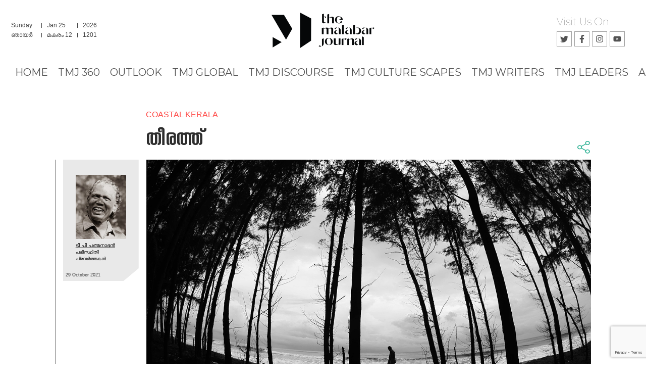

--- FILE ---
content_type: text/html; charset=utf-8
request_url: https://themalabarjournal.com/post/coastal-kerala-theerath-tp-padmanaban/amp
body_size: 40178
content:
<!DOCTYPE html><html><head><meta charSet="utf-8"/><title>തീരത്ത്</title><meta property="og:image" content="https://malabar-journal-images.s3.amazonaws.com/attachments/pic-1-Pappanmash.jpg"/><meta property="og:image:secure_url" content="https://res.cloudinary.com/dhxaajfzd/image/fetch/w_300,h_200,q_auto,c_fill,fl_progressive/https://malabar-journal-images.s3.amazonaws.com/attachments/pic-1-Pappanmash.jpg"/><meta property="og:image:height" content="200"/><meta property="og:image:width" content="300"/><meta property="og:image:alt" content="Title image for the Article"/><meta property="og:url" content="https://themalabarjournal.com/post/coastal-kerala-theerath-tp-padmanaban"/><meta property="og:site_name" content="The Malabar Journal"/><meta property="og:description" content="
Photos : Prasoon Kiran



അമ്മേ,&amp;nbsp;ഞാന്‍ വീണ്ടും വന്നിരിക്കയാ"/><meta property="description" content="
Photos : Prasoon Kiran



അമ്മേ,&amp;nbsp;ഞാന്‍ വീണ്ടും വന്നിരിക്കയാണ് അമ്മയുടെ ചാരത്തേക്ക്&amp;nbsp;&#x27;&#x27;വെൺനുര&amp;nbsp;വൈരക്കല്‍ കാപ്പണിഞ്ഞ്&#x27;&#x27;&amp;nbsp;അലക്കൈകള്‍ കൊണ്ട് ഇനിയും അനുഗ്രഹിച്ചാലും.&amp;nbsp;ആ പരിരംഭണത്തിലൂടെ ആ ഗര്‍ഭസ്രവത്തില്‍ ഞാനൊന്നു കൂടി ഊളിയിടട്ടെ.&amp;nbsp;അങ്ങ് കൈയ്യില്‍ വെച്ചുതന്ന ചെപ്പില്‍ ചിപ്പിയുണ്ട്,&amp;nbsp;തൂവലുണ്ട്,&amp;nbsp;പായലുണ്ട്,&amp;nbsp;നക്ഷത്രമത്സ്യമുണ്ട്,&amp;nbsp;കണവയുടെ അകക്കാമ്പുണ്ട്,&amp;nbsp;ഒഴുകിക്കളിച്ച് തേയ്മാനം വന്ന&amp;nbsp;ഒരു മരക്കമ്പുണ്ട് ഞാനവയൊക്കെയും ഈ തീരത്ത് നിരത്തി വെക്കട്ടെ.&amp;nbsp;സൂര്യരശ്മി അവയില്‍&amp;nbsp;തട്ടുമ്പോഴുള്ള തിളക്ക&amp;nbsp;വ്യത്യാസത്തിന്റെ പൊരുള്‍ തിരയട്ടെ.&amp;nbsp;തീരം പോലെ ഓരോ നിമിഷവും നനക്കുകയും കാറ്റും വെയിലും&amp;nbsp;കൊണ്ട് ഉണക്കി&amp;nbsp;പവിത്രമാക്കുകയും ചെയ്യുന്ന വിശുദ്ധമായ മറ്റൊരിടം വേറെ എവിടെയുണ്ട്?&amp;nbsp;ചെപ്പില്‍&amp;nbsp;അടച്ചുവെച്ചു തന്ന&amp;nbsp;ഓരോന്നിനും ഒരുകഥപറയാനുണ്ട്. ജീവന്റെ കഥ.&amp;nbsp;ജീവന്റെ പരിണാമഗാഥ.&amp;nbsp;അതിനാല്‍ അവയോരോന്നും ഒരോര്‍മ്മ സമ്മാനമായി&amp;nbsp;ഞാന്‍ സൂക്ഷിക്കാം.



കക്കകള്‍ എന്തൊക്കെ ആകൃതിയില്‍?&amp;nbsp;വലുപ്പത്തില്‍?&amp;nbsp;നിറത്തില്‍?&amp;nbsp;അമ്പത്&amp;nbsp;കോടി കൊല്ലം&amp;nbsp;മുമ്പ്&amp;nbsp;അന്ന് കടലിന് ചൂടേറിയ കാലമാണ്. കാര്‍ബണ്‍ഡൈ&amp;nbsp;ഓക്‌സൈഡ് കൂടിയ അളവില്‍ ലയിച്ചു ചേര്‍ന്ന കാലം. അന്ന് കക്കകളുടെ ആദ്യരൂപം പിറക്കുന്ന കാലം. ചെറിയ മാംസ രൂപങ്ങള്‍ കടലില്‍ നിന്ന് കാല്‍സ്യവും കാര്‍ബൺഡൈ ഓക്‌സൈഡും വലിച്ചെടുത്ത് ശരീരത്തിനകത്ത് കാല്‍സ്യംകാര്‍ബണേറ്റ് സൂക്ഷിക്കുന്ന കാലം. കടലിന്റെ ചൂടും കാര്‍ബൺഡൈ ഓക്‌സൈഡും കുറച്ചു കൊണ്ടുവന്ന് ജീവപരിണാമത്തിന് അനുകൂലമാക്കുന്ന കര്‍മ്മം. കാലമേറെ കഴിഞ്ഞ് ഏതാണ്ട് പതിമൂന്ന് കോടി കൊല്ലം മുമ്പാണ് ഇന്ന് കാണുന്ന കക്കകള്‍ രൂപം കൊള്ളുന്നത്. നട്ടെല്ലുള്ളവയ്ക്ക് കടലില്‍ ഈറ്റില്ലം&amp;nbsp;പണിതത് കക്കകളാണ്. അതിനാല്‍ ഒരു കക്ക കയ്യിലെടുത്താല്‍ ഒരു&amp;nbsp;കര്‍മ്മകാണ്ഡം&amp;nbsp;തുറന്നുകിട്ടും. അത്&amp;nbsp;വായിക്കണം. അത് ചുരത്തുന്ന സൗന്ദര്യസാരത്തിലൂടെ പ്രകൃതി കടലില്‍ നടത്തിയ സര്‍ഗ്ഗവ്യാപാരങ്ങള്‍ ഓരോന്നായി&amp;nbsp;എളിമയോടെ മനസ്സിലാക്കണം.



ഞാനന്തിനേരത്ത് ഇവിടെ വന്നിരുന്നിട്ടുണ്ട്. അസ്തമയ സൂര്യന്‍ കടലില്‍ചെംതീ ഉരുക്കി ഒഴിക്കുന്നത് കണ്ടിട്ടുണ്ട്. ചന്ദ്രന്‍ ഉദിച്ചുവരുമ്പോൾ വെള്ളിപ്പട്ടുടുത്ത് അണിഞ്ഞൊരുങ്ങി&amp;nbsp;&amp;nbsp;നില്‍ക്കുന്ന കടലും കണ്ടിട്ടുണ്ട്. കാക്കകള്‍&amp;nbsp;ചേക്കേറുന്ന സമയം ഏതൊക്കെയോ പറവകള്‍ കരകാണാത്ത കടലിലേക്ക്&amp;nbsp;കൂട്ടമായി പറക്കുന്നത് കണ്ടിട്ടുണ്ട്. കാക്കക്ക് തീരമാണതിര്. വെള്ളപ്പറവകള്‍ക്കോ?&amp;nbsp;ആ കാണുന്ന ചക്രവാളങ്ങള്‍ക്കപ്പുറത്ത് ചക്രവാളമുണ്ടെന്ന്,&amp;nbsp;കരകാണാത്ത&amp;nbsp;കടലിനപ്പുറത്ത് കരയുണ്ടെന്നും അവ പറഞ്ഞുതരും.&amp;nbsp;പൂര്‍ണ്ണനിലാവുള്ളൊരു ദിനം. പാതിരാത്രിയില്‍ ഈ തീരത്ത് വന്നപ്പോള്‍&amp;nbsp;എണ്ണിയാലൊടുങ്ങാത്തത്ര കുതിര ഞണ്ടുകള്‍. മഞ്ഞ പുറംതോടിലുള്ള ആ&amp;nbsp;കരിംപുള്ളികള്‍ എന്താണാവോ കരയില്‍ തേടുന്നത്?&amp;nbsp;രാത്രി പുലരിയെ&amp;nbsp;സന്ധിക്കുന്ന യാമത്തില്‍ തീരത്തുകൂടി നടന്നിട്ടുണ്ട്. മുട്ടയിടാന്‍ വന്ന കടലാമകളെ&amp;nbsp;കണ്ടിട്ടുണ്ട്. മുട്ടയിട്ടു പോയ കടലാമ വഴികള്‍ കണ്ടിട്ടുണ്ട്. എല്ലാം മായ്ച്ചുകളയുന്ന&amp;nbsp;കടല്‍ എന്തിനാണാവോ ചിലതൊക്കെ മായ്ക്കാതെ വെക്കുന്നത്?&amp;nbsp;കൂരിരുട്ടുള്ള&amp;nbsp;പാതിരാത്രിയില്‍ കടലിരമ്പം കേട്ട് ഭയന്ന് ഓടി മറഞ്ഞിട്ടുണ്ട്. മകരം&amp;nbsp;ഇരുപത്തിയെട്ടിന് നട്ടുച്ച നേരത്ത് വീശിയടിക്കുന്ന തണുത്ത കാറ്റില്‍ വിജനമായ&amp;nbsp;കാറ്റില്‍ തനിച്ച് നടക്കുമ്പോൾ വെള്ളത്തുണി കൊണ്ട് മുഖമൊഴികെ&amp;nbsp;ശരീരമാസകലം മറച്ച ഒരു അമ്മൂമ്മ വന്ന്&amp;nbsp;&#x27;&#x27;ഈ സമയത്തിവിടെ നടക്കരുതെന്ന്&#x27;&#x27;&amp;nbsp;ശാസിച്ചിട്ടുണ്ട്. മൂന്നുനാലടി വെച്ച് തിരിഞ്ഞു നോക്കിയപ്പോള്‍ അവരെ കണ്ടില്ല.&amp;nbsp;സംഭവം പ്രായമായ ഒരാളുമായി പങ്കുവെച്ചപ്പോള്‍&amp;nbsp;&#x27;കടല്‍ സത്യമാണെന്ന്&amp;nbsp;മനസ്സിലായില്ലേ&#x27;&amp;nbsp;എന്നായിരുന്ന സ്‌നേഹശാസന.&amp;nbsp;&#x27;&#x27;ചില വിലക്കുകളുണ്ട്. പഠിപ്പേറി&amp;nbsp;അത് ലംഘിക്കരുത്&#x27;&#x27;&amp;nbsp;&amp;nbsp;എന്നൊരു ഉപദേശവും.&amp;nbsp;പാറയില്‍ പറ്റിയ കക്ക,&amp;nbsp;കല്ലുമ്മക്കായ,&amp;nbsp;മുരു,&amp;nbsp;പായലുകള്‍.. അവയത്രയും&amp;nbsp;സമുദ്രത്തിരമാലകളുടെ ശക്തിയില്‍ കല്ലില്‍ കാലുറച്ച് നില്‍ക്കുന്നു. ആഹാരം&amp;nbsp;സ്വീകരിക്കുന്നു.&amp;nbsp;സുഖകരമായി വളരുന്നു. പ്രത്യുല്പാദനം നടത്തുന്നു. ഓരോ&amp;nbsp;നിമിഷവും നനയുന്നു. തിരമാലകളില്‍ മുങ്ങുന്നു. മനുഷ്യരാരും കണ്ടിട്ടില്ലാത്ത&amp;nbsp;ഇടങ്ങളില്‍ ഈ ജീവിത ലീലകള്‍ തുടരുന്നു. കടല്‍പക്ഷികളോ ഏതാനും കടല്‍&amp;nbsp;സസ്തനികളോ മാത്രമേ ആ കാഴ്ചകണ്ടിരിക്കൂ. അവിടെ മുഷ്യന്റെ ഉല്ലാസയാത്രകളില്ല. കൂക്കിവിളികളില്ല. മനുഷ്യഘോഷങ്ങള്‍ ഒന്നുമില്ല. ചുറ്റും കടലിന്റെ,&amp;nbsp;കാറ്റിന്റെ ശബ്ദം മാത്രം. ഏതോ പുരാതന സംസ്‌ക്കാരത്തിന്റെ കേദാരഭൂമി&amp;nbsp;എന്നപോലെ പവിതമായ ഒരിടം. കടല്‍ത്തീരത്ത് കൂടി നടക്കണം. മറ്റൊരു&amp;nbsp;മനുഷ്യന്റെ കാല്പാടില്ലാത്ത തീരത്തുകൂടി.







നാല്പതിലേറെ വര്‍ഷമായി വിദ്യാര്‍ത്ഥികളോടൊപ്പം തീരത്തണയുന്നത്.&amp;nbsp;കുറെ നേരം കടലിനെ നിശ്ശബ്ദം നോക്കിയിരിക്കും. പിന്നീട് കുറച്ച് നേരം&amp;nbsp;കണ്ണടച്ചിരുന്ന് കടലിനെ ആവാഹിക്കും. പിന്നെ കണ്ണ്തുറന്ന് നോക്കുമ്പോള്‍&amp;nbsp;മറ്റൊരു ലോകം അനാവരണം ചെയ്യും. പിന്നെ മണ്ണപ്പമുണ്ടാക്കും. രൂപങ്ങള്‍&amp;nbsp;മെനയും,&amp;nbsp;ചിപ്പികള്‍ കൊണ്ടവ അലങ്കരിക്കും. എന്തൊക്കെയോ മണ്ണിലെഴുതും.&amp;nbsp;തിരമാലകള്‍ ആര്‍ത്തലച്ചു വന്ന് എല്ലാം മായ്ച്ചുകളയും. തുടര്‍ന്ന് തിരയോടൊപ്പം&amp;nbsp;ആവേശത്തോടെയുള്ള കളിയാണ്. എത്ര നിര്‍ബന്ധിച്ചാലും കയറില്ല.&amp;nbsp;കടലില്‍ ഇറങ്ങാന്‍ ആദ്യം പേടിയാണ്. ഇറങ്ങിയാല്‍ കയറുകയുമില്ല.&amp;nbsp;ഇതുതന്നെയാണ് ജീവിതത്തിലും ജീവിത സാഹചര്യങ്ങളിലും അനുഭവം.&amp;nbsp;ഹൃദയം സദാ സ്പന്ദിച്ചു കൊണ്ടിരിക്കും. കടലും അങ്ങിനെ തന്നെ. ആ&amp;nbsp;ഉയര്‍ച്ചയും താഴ്ചയും അലകള്‍ ഉണ്ടാക്കുന്ന ശബ്ദവും ശുദ്ധീകരിക്കലും&amp;nbsp;പരന്നൊഴുകലും എല്ലാത്തിനും കാരണമാകുന്നത് സൂര്യചന്ദ്രാദികളുടെ&amp;nbsp;അപാരമായ ഗുരുത്വാകര്‍ഷണം കൊണ്ടും. കൃത്യമായി സൂക്ഷ്മമായി അനവരതം&amp;nbsp;സ്പന്ദിച്ച് ഭൂമിയെ ഹരിതമയമാക്കുന്ന ഹൃദ്‌സ്പന്ദനം. പൂവില്‍ തേന്‍നിറയുന്നതും&amp;nbsp;മൂളിപ്പാട്ടും പാടി ആനന്ദനൃത്തം ചെയ്ത് പൂവില്‍ വണ്ട് പരാഗണം നടത്തുന്നതും&amp;nbsp;പിന്നെ പൂവില്‍ നിന്ന് ഉരുവം കൊള്ളുന്ന വിത്തിനെ മണ്ണില്‍വിശ്വസിച്ച്&amp;nbsp;ഏല്‍പ്പിക്കുകയും ചെയ്യുന്ന ഗുരുത്വാകര്‍ഷണം. തിമിംഗലക്കുഞ്ഞുങ്ങളെ കയ്യേറ്റു&amp;nbsp;വാങ്ങുന്നതും അതേ ആകര്‍ഷണം. ചിലര്‍ക്കിത് കാല്പനികമാകാം. മറ്റു ചിലര്‍ക്ക്&amp;nbsp;ജൈവീകമോ ഭൗതീകമോ ആയ പ്രതിഭാസങ്ങളാകാം. പക്ഷെ എനിക്കിത് ഒഴിച്ചു&amp;nbsp;കൂടാനാകാത്ത അവിഭാജ്യഘടകമാണ്.&amp;nbsp;തീരത്തിരിക്കുമ്പോള്‍ ചിലപ്പോള്‍ ഡോള്‍ഫിനുകളെ കാണാറുണ്ട്. പണ്ടൊരു&amp;nbsp;കാലത്ത് കരയില്‍ ജീവിതം തുടങ്ങി പിന്നെപ്പോഴോ കടലിലിറങ്ങി. പിന്നെ&amp;nbsp;കടലിന്റെ ഉന്മാദ നൃത്തത്തിനൊപ്പം ചേര്‍ന്ന് ജീവിക്കുന്ന തിമിംഗലങ്ങള്‍.&amp;nbsp;തിമിംഗലത്തിന്റെ നിശ്വാസത്തിലെ ജലധാര കാണുമ്പോള്‍&amp;nbsp;ഡോള്‍ഫിനുകളുടെ&amp;nbsp;തരംഗസഞ്ചാരം കാണുമ്പോള്‍ എനിക്കവയുടെ യാത്ര തിരിച്ചറിയാനാകും.&amp;nbsp;കടലിന്റെ ആഴങ്ങളിലൂടെ അഞ്ചാറായിരം മൈലുകള്‍. ദക്ഷിണാര്‍ദ്ധഗോളത്തിലെ&amp;nbsp;കൊടും തണുപ്പില്‍ പ്രസവിച്ചു കുഞ്ഞുങ്ങളുമായി ആര്‍ട്ടിക് സമുദ്രങ്ങളില്‍&amp;nbsp;മേയാനെത്തുന്നവ. അത്ഭുതകരമായ അവയുടെ ജീവിത യാത്രയെക്കുറിച്ച് നമുക്ക്&amp;nbsp;കുറച്ചേ അറിയൂ. ആ സഞ്ചാരത്തില്‍ അവ പാടും,&amp;nbsp;വിളിക്കും. അതൊക്കെ&amp;nbsp;ആശ്ചര്യപ്പെടുത്തുന്ന ശബ്ദത്തിന്റെ സ്വരലയത്തില്‍. നമുക്കൊരിക്കലും അവയുടെ&amp;nbsp;യാത്രയില്‍ പങ്കാളിയാകാനാകില്ല. മറിച്ച് നമ്മുടെ ദൃഷ്ടിയില്‍ അവയെത്തുന്ന&amp;nbsp;ഏതാനും ഭാഗ്യ നിമിഷങ്ങള്‍ക്കായി പ്രാര്‍ത്ഥിച്ചുകൊണ്ട് തീരത്തിരിക്കുക.



ജീവശാസ്ത്രപരമായി തിമിംഗലവും മനുഷ്യനും ഒരേ കുലത്തിലാണ്.&amp;nbsp;പ്രസവിച്ച് മുലപ്പാലൂട്ടി കുഞ്ഞിനെ വളര്‍ത്തുന്നവര്‍. അവയുടെ ഈററില്ലങ്ങള്‍&amp;nbsp;സമുഗ്രാന്തര്‍ഭാഗമാണെന്നു മാത്രം. ആ ഈറ്റില്ലങ്ങളില്‍ കുഞ്ഞുങ്ങളെ പാലൂട്ടുന്ന അമ്മമാരുണ്ടാകും. ഗര്‍ഭഭാരം കൊണ്ട് വലയുന്ന പ്രസവമടുത്തവരുണ്ടാവും. പൊക്കിള്‍ കൊടികളില്‍ തൂങ്ങി ചാഞ്ചാടുന്ന കുഞ്ഞുങ്ങളുണ്ടാകും. സഖികളെ&amp;nbsp;ഉമ്മ വെച്ച് രസിക്കുന്ന നവവധുക്കളുണ്ടാവും. ഇണചേരുന്നവരുണ്ടാകും.&amp;nbsp;ഹര്‍ഷോന്മാദങ്ങള്‍ പുളഞ്ഞുകളിക്കുന്ന പ്രശാന്തമായ ജീവ ഗൃഹങ്ങളാണ്&amp;nbsp;കടലിന്റെ ഓരോ അടുക്കും.&amp;nbsp;മരണത്തിന് തൊട്ടു മുമ്പ് സ്‌പേം തിമിംഗലങ്ങള്‍ തല സൂര്യന്റെ നേര്‍ക്കു&amp;nbsp;തിരിച്ച് മുന്‍കൈയ്യുകള്‍ ഉയര്‍ത്തുമെന്ന് മോബിഡിക്ക് എന്ന ക്ലാസിക്ക് നോവലില്‍&amp;nbsp;ഹെര്‍മന്‍ മെല്‍വില്‍ രേഖപ്പെടുത്തുന്നുണ്ട്. സൂര്യനുള്ള അന്തിമമായ പ്രണാമം&amp;nbsp;ഇത്രയും ബൃഹത്തായ ജീവിതത്തിന് നാഥനായി നിന്നതിന്.. മെല്‍വില്‍&amp;nbsp;എഴുതുന്നു.&amp;nbsp;&#x27;&#x27;ഹേ വിശ്വപ്രകൃതി,&amp;nbsp;നിന്റെ ഈ തിമിംഗലം ജീവന്‍ചോര്‍ന്നു&amp;nbsp;പോകാറായ അതിന്റെ തല സൂര്യനു നേരെ ഉയര്‍ത്തിപ്പിടിക്കുന്നു. ജീവിതത്തിന്റെ&amp;nbsp;മറന്നുപോയ പലതും അതെന്നെ ഓര്‍മ്മപ്പെടുത്തുന്നു.&#x27;&#x27;&amp;nbsp;കടല്‍ ഒരു ഓര്‍മ്മപ്പെടുത്തലാണ്. പെന്‍സില്‍ ചെത്തുമ്പോൾ&amp;nbsp;&amp;nbsp;മുറിഞ്ഞാല്‍&amp;nbsp;ഉടനെ വിരല്‍ വായിലിടും. ഉപ്പിലിക്കുന്ന ചോര. നട്ടെല്ലുള്ള ജീവജാലങ്ങള്‍&amp;nbsp;കടലില്‍ രൂപം കൊള്ളുന്ന കാലത്ത് കടല്‍ ജലത്തിന്റെ സാന്ദ്രതയാണത്രെ ഇന്നും&amp;nbsp;നമ്മുടെ രക്തത്തിന്. കോടിക്കണക്കിന് വര്‍ഷങ്ങളിലൂടെ കടലിന്റെ ഉപ്പ് വര്‍ദ്ധിച്ചു.&amp;nbsp;നമ്മുടെ ഉപ്പ് മാറാതെ തന്നെ നില്‍ക്കുന്നു. തീന്‍മേശയിലെ ഉപ്പുകുപ്പി&amp;nbsp;ഓര്‍മ്മപ്പെടുത്തുന്ന നമ്മുടെ ജന്മത്തിന്റെ ജലനാഭി ചുഴിയും കടലല്ലാതെ&amp;nbsp;മറ്റെന്താണ്?&amp;nbsp;തീരത്തുകൂടിയുള്ള അലസമായ നടത്തത്തിലും ഒരു കഷണം&amp;nbsp;കരിഞ്ഞുണങ്ങിയ കടല്‍പ്പായല്‍ കാണാതിരിക്കില്ല. അതാണ് കരയിലാവശ്യമായ&amp;nbsp;പ്രാണവായുവിന്റെ പകുതിയിലേറെയും പുറത്തുവിടുന്നത്. അവയാണ് കടല്‍ജീവികളുടെ ആഹാരം. പ്രാണന്‍ നല്‍കുന്ന ആഹാരം തരുന്ന പായല്‍. കരയിലെ&amp;nbsp;സസ്യങ്ങളെ പോലെ ഋതുഭേദങ്ങളുടെ ഭാവപ്പകര്‍ച്ച അവര്‍ക്കന്യമാണ്.&amp;nbsp;കാലഗണനക്കനുസരിച്ച് പൂക്കുകയോ കായ്ക്കുകയോ ചെയ്യുന്നവയല്ല കടല്‍&amp;nbsp;സസ്യങ്ങള്‍. അവ തുടര്‍ച്ചയായി വളരുന്നു. വളര്‍ച്ചയ്ക്കിടയില്‍ ആരുടെയൊക്കെയോ ആഹാരമായി തീരുന്നു. മരണവും ചീഞ്ഞടിയലും കടല്‍ സസ്യങ്ങള്‍ക്കുമുണ്ട്. നാല്പതടിയോളം വരുന്ന ഏറ്റവും വലിയ മത്സ്യമായ ഗ്രേറ്റ് ബാസ്‌ക്കിങ്ങ്&amp;nbsp;ഷാര്‍ക്കിന്റെ ആഹാരവും ഏറ്റവും വലിയ സസ്തനിയായ നീലതിമിംഗലത്തിന്റെ&amp;nbsp;ആഹാരവും സൂക്ഷ്മ പ്ലാങ്ടണുകളാണ്.&amp;nbsp;&#x27;&#x27;സമുദ്രത്തെ അറിഞ്ഞവര്‍ ഈ ഭൂമിയില്‍ ആരുണ്ട്?&amp;nbsp;നിനക്കുമറിയില്ല,&amp;nbsp;എനിക്കുമറിയില്ല. വേലിയേറ്റിറക്ക തടാകങ്ങള്‍ക്കിടയില്‍ വീടുണ്ടാക്കി&amp;nbsp;ഒളിച്ചിരിക്കുന്ന ഞണ്ടുകള്‍ക്കു മേല്‍ ആഞ്ഞടിച്ചു നുരഞ്ഞു പതയുന്ന&amp;nbsp;തിരമാലകളെ ഈ ഭൂമിയിലെ വന്‍കരകളില്‍ തളച്ചിടപ്പെട്ട&amp;nbsp;&amp;nbsp;ഇന്ദ്രിയങ്ങള്‍ കൊണ്ടങ്ങിനെ&amp;nbsp;നമുക്ക് മനസ്സിലാക്കാനാകും. അലഞ്ഞു നടന്ന് ആഹാരം തേടുന്ന,&amp;nbsp;ആഹരിക്കപ്പെടുന്ന വലിയ വലിയ മത്സ്യക്കൂഞ്ഞുങ്ങളും പ്രാണവായുവിനായി&amp;nbsp;അന്തരീക്ഷത്തിലേക്ക് തിരമാലകളെ തുളച്ച് പൊങ്ങിവരുന്ന ഡോള്‍ഫിനുകളും&amp;nbsp;നിറഞ്ഞ മധ്യക്കടലുകളിലെ തിരമാലക്കൂട്ടങ്ങളെ നമുക്ക് എങ്ങിനെ&amp;nbsp;ഉള്‍ക്കൊള്ളാനാകും?&amp;nbsp;സമുദ്രത്തിലെ അടിത്തട്ടിലെ ജീവിതത്തിന്റെ ബദ്ധപ്പാടുകളും&amp;nbsp;ഭാഗ്യവിപര്യയങ്ങളും നമുക്ക് ഒരിക്കലും അറിയാനാവില്ല. സമ്പൂര്‍ണ്ണ നിശ്ശബ്ദതയും&amp;nbsp;നിതാന്തമായ ശൈത്യവും അന്ധകാരവും ആധിപത്യമുറപ്പിച്ച അത്യഗാധമായ&amp;nbsp;പാതാള ഗര്‍ത്തങ്ങളുടെ നിഗൂഢതകളിലേക്ക് ഗ്രഹിക്കാനാകാത്ത ആറു മൈലുകള്‍&amp;nbsp;താണ്ടി ഇറങ്ങി ചെല്ലുക മനുഷ്യന് വിധിച്ചിട്ടുള്ളതല്ല.&#x27;&#x27;







റേച്ചന്‍ കഴ്‌സണോടുള്ള അഗാധമായ കടപ്പാടുകളോടെയാണ് ആഴക്കടല്‍ എന്ന അവരുടെ കൃതിയില്‍ നിന്നുള്ള വിവരണം മുകളില്‍ കൊടുത്തിരിക്കുന്നത്. ജീവന്റെ കളിത്തൊട്ടിലുകളായ അനാദിയായ സമുദ്രങ്ങളേയും സമുദ്ര ജീവനേയും ഹൃദയാവര്‍ജ്ജകമായി വാക്കുകളില്‍ പകര്‍ത്തുന്ന ഈ കൃതി ഭൂമിയേയും ജീവല്‍ പ്രകൃതിയേയും സ്‌നേഹിക്കുന്ന എല്ലാവരും വായിച്ചിരിക്കണം. സാധാരണ കാണുന്ന ഓരോ തിരതരംഗങ്ങളും പ്രാദേശികമായി രൂപം കൊള്ളുന്നതാകാം. എന്നാല്‍ പടുകൂറ്റന്‍ തിരമാലകള്‍ അതിശക്തമായി കാറ്റിനോടൊപ്പം ഒഴുകി എത്തി കരയെ കാര്‍ന്നെടുക്കാറുണ്ട്. ചിലവ ഉയര്‍ന്നു പൊങ്ങി ഭീകരമാം വിധം നാശം വിതച്ച് ഭയപ്പെടുത്താറുണ്ട്.അതിന് കാരണമാകുന്ന പ്രവര്‍ത്തനങ്ങള്‍ ആയിരക്കണക്കിന് കിലോമീറ്ററുകള്‍ അകലെയുള്ള ചെറു ദ്വീപുകളില്‍ രൂപം കൊള്ളുന്നതാകാം. കടലിന്റെ ആഴങ്ങളിലൂടെ അതി ബൃഹത്തായ ശക്തിയിലൊഴുകുന്ന പ്രവാഹങ്ങളുമുണ്ട്. ഗ്രീന്‍ലാന്റില്‍ ആദ്യമായി മഴ പെയ്തപ്പോള്‍ കൊച്ചിയും മുംബൈയും കടലില്‍ മുങ്ങുമെന്നാണ് വാര്‍ത്ത വന്നത്.അത് ശരിയല്ല, കാരണം സമുദ്രം ഒന്നേയുള്ളൂ. ഒരു സ്ഥലത്തായി മാത്രം ജലം ഉയരില്ല. ഉയരുമ്പോള്‍ തീരങ്ങളാകെ മുങ്ങിപ്പോകും. ജലനിരപ്പ് താഴുമ്പോള്‍ ഭൂമിയിലെങ്ങും ഒരേപോലെ താഴും. ഭൂമിയില്‍ ഉള്ളതെല്ലാം പരസ്പരം ബന്ധപ്പെട്ടിരിക്കുന്ന മഹാപ്രവാഹത്തിന്റെ കീഴിലാണെന്ന് സമുദ്രം പോലെ മറ്റൊന്നിനും അറിവോതാനാകില്ല.   അല്ല തീര്‍ച്ചയായും നാം തനിച്ചല്ല. ചന്ദ്രന്റെ ഗുരുത്വാകര്‍ഷണത്തിന് ആയിരം കോടി ടൺ  ജലം ഏഴടി ഉയരത്തില്‍ ഞാന്‍ നില്‍ക്കുന്ന തീരത്ത് എത്തിക്കാന്‍ കഴിവുണ്ടെന്നു പറഞാല്‍ എനിക്ക് അത് ഉള്‍ക്കൊള്ളാന്‍ പറ്റാത്ത അറിവാണ്. സെക്കന്റില്‍ 3 ലക്ഷം കിലോമീറ്റര്‍ വെച്ച് എത്രയോ വര്‍ഷം സഞ്ചരിച്ചാണ് എന്റെ കണ്ണിലെത്തിയ പ്രകാശം എന്ന അറിവും എന്റെ ഗ്രഹണത്തിനപ്പുറമാണ്. എങ്കിലും തിരമാല തുള്ളികളില്‍ പ്രകാശം പതിഞ്ഞുണ്ടാകുന്ന വര്‍ണ്ണ വിസ്മയം എന്നെ പുളകം കൊള്ളിക്കാറുണ്ട്.



 മനുഷ്യന്‍ പ്രപഞ്ചത്തെ കീഴടക്കി എന്നും പ്രപഞ്ചസത്ത തേടിയുള്ള മനുഷ്യന്റെ സഞ്ചാരത്തില്‍ അണ്ഡകടാഹങ്ങൾ പോലും വിറകൊള്ളുന്നു എന്നു പറയുന്നത് കേവലം വീമ്പു പറച്ചില്‍ മാത്രമാണെന്ന് ഓരോ തിരതരംഗവും ഉപദേശിക്കും. കടലിനെ നിയന്ത്രിക്കാനാവില്ല. മെരുക്കിയെടുക്കാനും ആവില്ല. കടലിനു മേല്‍ മനുഷ്യന്‍ നേടിയെടുത്തു എന്നു പറയുന്ന ആധിപത്യത്തിന്റെ എല്ലാ ഹുങ്കും ജലരേഖകള്‍ മാത്രമാണ്. അല്പം വിനയത്തോടെ ആ ജീവല്‍ധാരയെ മനുഷ്യന്‍ എന്നു കാണും? കടലിലേക്കു നീളുന്ന കുഞ്ഞു കൈകള്‍. കൈകളില്‍ ആമക്കുഞ്ഞുങ്ങള്‍. ആ പരിണാമ ദൗത്യം കണ്ടത് ഒരു സന്ധ്യാ നേരത്തും. കടല്‍ പക്ഷികള്‍ ഇരുളില്‍ വിലയം കൊള്ളാന്‍ പോയപ്പോള്‍ മത്സ്യബന്ധന വലകള്‍ തീരക്കടലില്‍ നിന്നും ഒഴിഞ്ഞ നേരത്ത് താന്‍ മുട്ട വിരിഞ്ഞിറങ്ങിയ തീരത്തേക്ക് മൈലുകള്‍ താണ്ടി മുട്ടയിടാന്‍ എത്തുന്ന ആമയമ്മകള്‍. ഏതൊരു നക്ഷത്രത്തിളക്കമാണാവോ അവയുടെ വഴികാട്ടി. മണ്ണിന്റെ ഏതൊരു മണവും രുചിയുമാണോ തന്റെ ജന്മഗൃഹത്തിലേക്ക് അവയെ ആനയിക്കുന്നത്. കരയിലെത്തി ഈറ്റില്ലം പണിത് മുട്ടകളിട്ട് വാതില്‍ പലകകള്‍ ഭദ്രമായി ചാരി അമ്മമാര്‍ തന്റെ കര്‍മ്മഭൂമിയിലേക്ക് മടങ്ങും ആ വഴി എത്തുന്നവര്‍. ആ മുട്ടകളത്രയും വാരിയെടുത്ത് ആഹാരമാക്കുന്നതില്‍ നിന്ന് രക്ഷയേകാന്‍ പുലര്‍വെളിച്ചത്തിനു മുന്‍പേ തീരത്തെത്തുന്ന കുഞ്ഞുങ്ങള്‍ എന്നില്‍ വലിയ പ്രതീക്ഷയുണര്‍ത്തുന്നു. ഓരോ ദിവസത്തെയും ഓരോ പ്രഭാതവും ജീവന് ഒരു പുതു തുടക്കമാണ്. അലമാലകള്‍ കറകഴുകിക്കളഞ്ഞ്  തീരങ്ങളിലെ പ്രഭാതം ഓരോ ദിവസവും വിസ്മയങ്ങള്‍ സമ്മാനിക്കും. ഈ കഥ കേട്ടതും തീരത്തു നിന്നാണ്. തിരയോടൊപ്പം തീരത്തു കൂടി ഓടി എന്തൊക്കെയോ കടലിലേക്ക് വലിച്ചെറിയുന്ന ഒരു മനുഷ്യന്‍. അദ്ദേഹത്തിന് വട്ടാണെന്നാണ് മുതിര്‍ന്നവരുടെ മതം. വട്ടരെ ആര് ശ്രദ്ധിക്കാന്‍ എന്നാല്‍ കൗതുകം തോന്നിയ കുട്ടി അദ്ദേഹത്തോടു ചോദിച്ചു. &#x27;&#x27;മുത്തച്ഛാ അങ്ങ് എന്താണ് ചെയ്യുന്നത്?&#x27;&#x27; ഉത്തരം പറയാന്‍ അദ്ദേഹത്തിന് സമയമില്ല. കാരണം അപ്പോഴേക്കും ഒരു തിരമാല കരയെ പുണര്‍ന്നിരുന്നു. അദ്ദേഹം ഓടി എന്തോ എടുത്ത് വീണ്ടും കടലിലേക്കെറിഞ്ഞു വീണ്ടും ഓടുകയാണ്. അദ്ദേഹത്തെ മൗനമായി പിന്‍തുടര്‍ന്ന കുട്ടി ഒടുവില്‍ ചോദിച്ചു. &#x27;&#x27;തിരകൈകളില്‍ കുടുങ്ങിയ നക്ഷത്രമത്സ്യങ്ങളെയാണ് അങ്ങ് രക്ഷിക്കുന്നത് അല്ലേ? ലോകത്തിലെ കരക്കടിയുന്ന എല്ലാ നക്ഷത്ര മത്സ്യങ്ങളേയും നിങ്ങള്‍ക്ക് രക്ഷിക്കാനാകുമോ?&#x27;&#x27; അദ്ദേഹം നടുനിവര്‍ത്തി നിന്ന് പുഞ്ചിരിച്ചു കൊണ്ട് പറഞ്ഞു &#x27;&#x27;ഇല്ല കുഞ്ഞേ ഇല്ല, പക്ഷെ ഒന്നിനെയെങ്കിലും രക്ഷിക്കാനുള്ള ശ്രമത്തിലാണ് ഞാന്‍.&#x27;&#x27; അദ്ദേഹം വീണ്ടും തിരമാലകളെ തേടിയിറങ്ങി.



എന്തിനാണ് കടലാമ?&amp;nbsp;എന്തിനാണ് നക്ഷത്രമത്സ്യം?&amp;nbsp;സാമ്പത്തിക&amp;nbsp;ശാസ്ത്രത്തിന്റെ ഭാഷയില്‍ അതിന് ഉത്തരമുണ്ടോ?&amp;nbsp;വിപണിയില്‍ മൂല്യമില്ലാത്തത്&amp;nbsp;വിളയിക്കാന്‍ ഇറങ്ങുന്നത് സമൂഹത്തിന് ഹിതകരമാകുമോ?&amp;nbsp;തന്റെ പെരുവിരലോളം&amp;nbsp;വലുപ്പമുള്ള ആമക്കുഞ്ഞിനെ തിരകള്‍ക്കു നല്‍കുന്ന ഒരു കുഞ്ഞിന്റെ പ്രതീക്ഷ!!&amp;nbsp;അത് കാണാമറയത്താകുന്നതുവരെ തന്റെ കണ്ണുകൊണ്ട് അനുസന്ധാനം&amp;nbsp;ചെയ്യുന്ന കുഞ്ഞ്! ആ കുഞ്ഞിന്റെ കാല്‍ പാല്‍നുരകൊണ്ട് കഴുകിക്കുന്ന കടല്‍!&amp;nbsp;ഒക്കെ ഒരു ചിത്തഭ്രമമല്ല. യാഥാര്‍ത്ഥ്യമാണ്.&amp;nbsp;മഞ്ഞുകട്ടയുടെ താപനിലയില്‍ നിന്ന്&amp;nbsp;70&amp;nbsp;ഡിഗ്രി സെല്‍ഷ്യസിനും&amp;nbsp;താഴെയുള്ള തണുപ്പില്‍&amp;nbsp;170&amp;nbsp;കിലോമീറ്ററില്‍ കൂടുതല്‍ വേഗതയുള്ള കാറ്റില്‍&amp;nbsp;ദക്ഷിണധ്രുവത്തില്‍ ചക്രവര്‍ത്തി പെന്‍ഗ്വിനുകള്‍ തന്റെ ജീവപരീരയായ മുട്ട&amp;nbsp;കാല്‍വിരലില്‍ താങ്ങി ഭ്രൂണം ഉറഞ്ഞു കട്ടയാകാതിരിക്കാന്‍ തന്റെ വയര്‍ മടക്കി&amp;nbsp;മുട്ടക്ക് കവചമൊരുക്കും. ഈ അവസ്ഥ സ്വയം ചലനം പോലും ദുഷ്‌ക്കരമായ&amp;nbsp;അവസ്ഥയില്‍ ചലിച്ചില്ലെങ്കില്‍ ജഢമായി മാറുന്ന സാഹചര്യത്തില്‍ പതുക്കെ&amp;nbsp;ചലിച്ചു കൊണ്ടുള്ള രണ്ടുമാസത്തെ ജീവിതം. മൊത്തം&amp;nbsp;5&amp;nbsp;മാസത്തോളം&amp;nbsp;ആഹാരമില്ലാത്ത ജീവിതം. നമുക്ക് കടലിനെ പേടിയാണ്. കൊടുംമഞ്ഞിനേയും&amp;nbsp;കൊടുംകാറ്റിനേയും ഭയമാണ്. ജീവന്റെ നിയമം ചക്രവര്‍ത്തി പെന്‍ഗ്വിനും&amp;nbsp;മനുഷ്യനും ഒന്നുതന്നെയാണ്. പക്ഷെ അത് ജീവിക്കുന്നത് ചുറ്റുപാടുകളെ&amp;nbsp;കുറിച്ചുള്ള അറിവിന്റെ നിറവിലാണ്. കടല്‍ ജീവികള്‍ എവിടെയൊക്കെ&amp;nbsp;കഴിയണമെന്ന് തീരുമാനിക്കുന്നത് പ്രവാഹങ്ങളാണ്. ചൂടു കൂടിയ ഭൂമധ്യരേഖാ&amp;nbsp;പ്രദേശങ്ങളോ തണുത്തുറഞ്ഞ ധ്രുവങ്ങളോ അല്ല. ചക്രവര്‍ത്തി പെന്‍ഗ്വിന്റെ&amp;nbsp;നിയതിയുടെ നിയമമാകാം. മറിച്ച് ശീതജല പ്രവാഹത്തിലെത്തുന്ന പ്ലാങ്ടണുകളെ&amp;nbsp;ഭക്ഷിക്കുന്ന മത്സ്യങ്ങളും ഞണ്ടുകളാണ്&amp;nbsp;&amp;nbsp;ആത്യന്തികമായി കടലിന്റെ&amp;nbsp;പ്രവാഹങ്ങളാണ് കടലിലെ ഫലപൂയിഷ്ടമായ പ്രദേശങ്ങള്‍. ഉഷ്ണജല,&amp;nbsp;ശീതജലപ്രവാഹങ്ങള്‍ സന്ധിക്കുന്ന ഇടങ്ങളാണ്. ജീവന്‍ കൊഴുത്ത് തുടിക്കുന്ന&amp;nbsp;നിതാന്തമായ ചലനം കടലില്‍ കാണുക ഇത്തരം പ്രവാഹ സന്ധികളിലാണ്. കടല്‍ജീവിതത്തിന്റെ താങ്ങാണ് പ്രവാഹം. പ്രവാഹങ്ങളെ ആര്‍ക്കുണ്ട് പേടി&amp;nbsp;മനുഷ്യനല്ലാതെ?&amp;nbsp;എങ്കിലും അനേകം ആളുകള്‍ ദിനംപ്രതി തീരത്തെത്തുന്നുണ്ട്.







കടലിനെ ആൺകുട്ടികള്‍ അവള്‍ എന്നും പെൺകുട്ടികള്‍ അവന്‍ എന്നും വിളിക്കുന്നത് കേട്ടിട്ടുണ്ട്. ഒപ്പം കഴിയാന്‍, പ്രേമിക്കാന്‍, ആലിംഗനബദ്ധരാകാന്‍, അലിഞ്ഞില്ലാതാകാന്‍ ആ പ്രവാഹം പോലെ കരുത്തേറിയ മാസ്മരികമായ ആകര്‍ഷണം മറ്റെവിടെയുണ്ട്? ആണിനും പെണ്ണിനും കടലിനോട് പ്രേമമാണ്. കരപ്പക്ഷികളും കടല്‍പ്പക്ഷികളും സംഗമിക്കുന്ന ഈ തീരത്ത് ഒരിക്കല്‍ ഇരിക്കുമ്പോഴാണ്  വെള്ള വയറന്‍ കടല്‍ പരുന്തുകളുടെ ഇണചേരല്‍ കാണുന്നത്. വെയില്‍ മൂത്ത് ഉപരിവായുവിന് കനം കുറഞ്ഞ നേരം ഏതാണ്ട് നൂറടിയോളം ഉയരെ നിന്ന് വായുവില്‍ തൂവല്‍ക്കെട്ടുകളുടെ ഒരു മാസ്മരിക ജീവല്‍ പ്രവാഹം. ചുണ്ട് ചുണ്ടോടു ചേര്‍ത്ത് തൂവല്‍ കൊണ്ട് പരസ്പരം പുതച്ച് വിരലുകള്‍ കൊണ്ട് ചേര്‍ത്തുപിടിച്ച് ആലിംഗനബദ്ധരാകുന്ന കാഴ്ച. ആ മലക്കംമറിച്ചല്‍! ആ തൂവല്‍ക്കെട്ട് കടലില്‍ പതിക്കുമോ? കടല്‍ ജീവികള്‍ക്ക് ആഹാരമാകുമോ? അങ്ങനെ സംഭവിച്ചില്ല. കടല്‍ തൊട്ടുതൊട്ടു എന്ന നിലയിലായപ്പോള്‍ പരസ്പരം വേര്‍പിരിഞ്ഞ് കടലിലേക്ക് വീണ്ടും പറന്നു. ജീവന്‍ ജീവനില്‍ ചേരുന്ന, ചേതോഹരമായ ഇത്തരം കാഴ്ചകള്‍ ഒരു മറയുമില്ലാതെ കാണാന്‍കടല്‍ത്തീരത്തെ പോലെ മറ്റൊരിടം വേറെ എവിടെയുണ്ട്? അതുകൊണ്ടും കൂടിയാണ് ഈ പ്രേമസാഫല്യത്തിന്റെ തീരം വീണ്ടും വീണ്ടും മനുഷ്യരെ ആകര്‍ഷിക്കുന്നത്. ജീവിതത്തില്‍ പ്രതിസന്ധികളുള്ളവരുണ്ട്. ദുരിതങ്ങള്‍ ഉള്ളവരുണ്ട്. ദു:ഖം നിറഞ്ഞവരുണ്ട്. സന്തോഷവാന്മാരുണ്ട്. നിങ്ങളാരുമാകട്ടെ കടല്‍തീരത്തെത്തുക. മാനസീകാവസ്ഥയ്ക്കനുസരിച്ച് ഇരിക്കുകയോ കളിക്കുകയോ അലസമായി നടക്കുകയോ എന്തുമാകട്ടെ തിരികെ പോകുന്നവന്‍ തികച്ചും വ്യത്യസ്തരായ വ്യക്തിയായിരിക്കും. ശാരീരികമായും മാനസികമായും ആത്മീയമായും. അമ്പത് വര്‍ഷം മുമ്പ് ആദ്യമായി ഞാനിരുന്ന് തിരമാലകള്‍ കണ്ട തീരത്തുണ്ട്. ഇന്ന് കിലോമീറ്ററകലെ കടലിലാണ്.അവിടെതിരമാല കൈകളില്‍ഞണ്ടും കടല്‍കുതിരയും മീനും കളിച്ചു കൊണ്ടിരിക്കുകയാണ്.ഒരു മഴുവെറിഞ്ഞ് അത് വീണ്ടെടുക്കാമെന്നത് വെറും മിഥ്യ. മറിച്ച് ജീവന്റെ പ്രേമക്കണ്ണുകളാല്‍ ഊഞ്ഞാല്‍ കെട്ടി എനിക്ക് അവയോടൊപ്പം ഊയലാടാം. കരകളേയും വന്‍കരകളേയും യോജിപ്പിക്കുന്ന കടലും അത്തരം പ്രേമയോഗങ്ങളാകും കാമിക്കുന്നത്. കടലെടുത്ത കരയോടടുത്ത് ഒരു ചാളയില്‍ കഴിയുന്ന ഒരമ്മയോട് ഒരിക്കല്‍ ചോദിച്ചു ഇതും കടലെടുക്കില്ലേ? താമസിക്കാന്‍ വിഷമമല്ലേ? മറുപടി ഇങ്ങനെയായിരുന്നു. &#x27;&#x27;ഈ തീരം വിട്ട് എവിടെ പോവാന്‍. ഇത്രയും കാലം അവളോടൊപ്പം കഴിഞ്ഞു. നാളെ അവള്‍ വിളിക്കും അവളോടൊപ്പം പോകും. ഇന്ന് അല്പം മാറി നില്‍ക്കുന്ന ഞാന്‍ നാളെ പൂര്‍ണ്ണമായും അവളുടെ കരവലയത്തിലാകും. വിഷമങ്ങള്‍ക്കെല്ലാം ആ കരം തന്നെ പരിഹാരം   ഇന്നും എന്നും.&#x27;&#x27; ഏറെ വിനീതയായ ഒരമ്മയുടെ സത്യസന്ധമായ ആത്മാര്‍ത്ഥമായ പ്രതികരണം. അമ്മേ, ഞാനിന്ന് പോകട്ടെ. തെറ്റാണെന്നറിഞ്ഞു കൊണ്ടു തന്നെ ഒരു ശംഖുമെടുത്ത് അലകൈകള്‍ തഴുകി മിനുക്കിയ കൊടും വെയില്‍ ഗാഢതവരുത്തിയ ഉപ്പുമണ്ണിന്റെ മണമുള്ള ഒരു ശംഖുവേണം. വഴിയിലുടനീളം ചെവിയില്‍ പിടിച്ചു നടക്കാന്‍. എന്തിനെന്നോ? ഈ കവിത വായിക്കൂ. ജി.എല്‍. ലിന്‍ഡ്‌സെയുടെ &#x27;&#x27;ചെറിയ ശംഖുകള്‍&#x27;&#x27; എന്ന കവിത.







ചെറിയ ചുരുളുള്ള ഒരു ശംഖിനെഒന്നു നിന്നു മെല്ലെ കയ്യിലെടുത്തു ഞാന്‍മാര്‍ദ്ദവ വിരല്‍ത്തുമ്പില്‍ അല്പം ചൂടു തോന്നുന്നു,കൈത്തലത്തില്‍ ഒട്ടും ഭാരം തോന്നാത്ത ശംഖിനെനിശ്ശബ്ദമെങ്കിലും പ്രേത മര്‍മ്മരം പോലെ&#x27;ഒന്നു കേള്‍ക്കൂ&#x27; എന്നു കേട്ടതുപോലെ എനിക്ക് തോന്നി.വന്നെനിക്ക് സന്തോഷത്തിന്റെ ഒരു ചെറു പുഞ്ചിരിയുംകാരണം, എനിക്കാ ശംഖിന്റെ രഹസ്യമറിയാം.അതിന്റെയുള്ളില്‍ ഒളിച്ചിരിക്കും സമുദ്രത്തെ,അങ്ങകലത്തെ കൊടുങ്കാറ്റിനെവേലിയേറ്റിറക്കങ്ങളുടെ കാല്‍ച്ചുവടുകളെ,വെളിച്ചം തെളിയാത്ത ചാരപുലര്‍കാലങ്ങളെ,മൂടല്‍ മഞ്ഞിനെ, നിശ്ശബ്ദതയെഅതിന്റെയുള്ളില്‍ കാത്തുവെച്ചഎന്നോ പണ്ടുപണ്ടുനിന്നുള്ളമൃദു ഓര്‍മ്മകള്‍.ഞാന്‍ ആ ശംഖുയര്‍ത്തി കാതോടു ചേര്‍ത്ത്കേട്ടു അതിന്റെ കഥകള്‍,കാലങ്ങളായി അത് കാത്തുവെച്ചിരിക്കുന്നവ.പകര്‍ന്നു എന്റെഉള്ളിലേക്കും ആ കഥകള്‍ ഞാന്‍പിന്നെ മണല്‍ തീരത്തു തന്നെതിരികെ വെച്ചു ശംഖിനെ.എല്ലാ ശംഖുകള്‍ക്കും ഒരേ ശബ്ദമെങ്കിലുംഓര്‍ക്കുക, അവ ഓരോന്നും മറന്നില്ല അവരുടെപണ്ടു പണ്ടേ നിന്നുള്ള കഥകള്‍.ഹൃദയത്തില്‍ നിന്നുള്ള,കടലിന്റെ മര്‍മ്മരം പോലുള്ള കഥകള്‍,കടലിന്റെ നിശ്വാസം പോലെപറയുന്നു അവ ലോകത്തോട്ഹൃദയത്തില്‍ നിന്നുള്ളഅവരുടെ കഥകള്‍.



(കവിത വിവർത്തനം : എസ് സതീഷ് ചന്ദ്രൻ)












"/><meta property="og:title" content="തീരത്ത്"/><meta property="title" content="തീരത്ത്"/><meta property="og:type" content="article"/><meta name="viewport" content="width=device-width,minimum-scale=1"/><link rel="canonical" href="https://themalabarjournal.com/post/coastal-kerala-theerath-tp-padmanaban"/><script async="" src="https://cdn.ampproject.org/v0.js"></script><style></style><noscript><style></style></noscript><meta name="next-head-count" content="19"/><link rel="icon" href="/favicon.ico"/><link rel="preconnect" href="https://fonts.googleapis.com"/><link rel="preconnect" href="https://fonts.gstatic.com" crossorigin="true"/><link rel="manifest" href="/manifest.json"/><link rel="stylesheet" href="/fonts/uroob/style.css"/><link rel="stylesheet" href="/fonts/manjari/style.css"/><meta name="google-site-verification" content="axut4h0kwU5KIDzdR0be_s2A89jtpvIvnkvHIMNKj6s"/><link rel="preconnect" href="https://fonts.gstatic.com" crossorigin /><link rel="preload" href="/_next/static/css/1f33e1705e0f7ca1.css" as="style"/><link rel="stylesheet" href="/_next/static/css/1f33e1705e0f7ca1.css" data-n-g=""/><noscript data-n-css=""></noscript><script defer="" nomodule="" src="/_next/static/chunks/polyfills-c67a75d1b6f99dc8.js"></script><script src="/_next/static/chunks/webpack-7c1fec08a5ed718d.js" defer=""></script><script src="/_next/static/chunks/framework-114634acb84f8baa.js" defer=""></script><script src="/_next/static/chunks/main-66ca454f7bdf962f.js" defer=""></script><script src="/_next/static/chunks/pages/_app-7daff9d913dfc652.js" defer=""></script><script src="/_next/static/chunks/633-cd39ce68f4d8da23.js" defer=""></script><script src="/_next/static/chunks/pages/post/%5Bslug%5D/amp-884d8b2e6f106e37.js" defer=""></script><script src="/_next/static/iGlzCYJxiLOiFPzIEo3I6/_buildManifest.js" defer=""></script><script src="/_next/static/iGlzCYJxiLOiFPzIEo3I6/_ssgManifest.js" defer=""></script><style data-href="https://fonts.googleapis.com/css2?family=Montserrat:wght@100;200;300;400;500;600;700;800;900&display=swap">@font-face{font-family:'Montserrat';font-style:normal;font-weight:100;font-display:swap;src:url(https://fonts.gstatic.com/s/montserrat/v26/JTUHjIg1_i6t8kCHKm4532VJOt5-QNFgpCtr6Uw9.woff) format('woff')}@font-face{font-family:'Montserrat';font-style:normal;font-weight:200;font-display:swap;src:url(https://fonts.gstatic.com/s/montserrat/v26/JTUHjIg1_i6t8kCHKm4532VJOt5-QNFgpCvr6Ew9.woff) format('woff')}@font-face{font-family:'Montserrat';font-style:normal;font-weight:300;font-display:swap;src:url(https://fonts.gstatic.com/s/montserrat/v26/JTUHjIg1_i6t8kCHKm4532VJOt5-QNFgpCs16Ew9.woff) format('woff')}@font-face{font-family:'Montserrat';font-style:normal;font-weight:400;font-display:swap;src:url(https://fonts.gstatic.com/s/montserrat/v26/JTUHjIg1_i6t8kCHKm4532VJOt5-QNFgpCtr6Ew9.woff) format('woff')}@font-face{font-family:'Montserrat';font-style:normal;font-weight:500;font-display:swap;src:url(https://fonts.gstatic.com/s/montserrat/v26/JTUHjIg1_i6t8kCHKm4532VJOt5-QNFgpCtZ6Ew9.woff) format('woff')}@font-face{font-family:'Montserrat';font-style:normal;font-weight:600;font-display:swap;src:url(https://fonts.gstatic.com/s/montserrat/v26/JTUHjIg1_i6t8kCHKm4532VJOt5-QNFgpCu170w9.woff) format('woff')}@font-face{font-family:'Montserrat';font-style:normal;font-weight:700;font-display:swap;src:url(https://fonts.gstatic.com/s/montserrat/v26/JTUHjIg1_i6t8kCHKm4532VJOt5-QNFgpCuM70w9.woff) format('woff')}@font-face{font-family:'Montserrat';font-style:normal;font-weight:800;font-display:swap;src:url(https://fonts.gstatic.com/s/montserrat/v26/JTUHjIg1_i6t8kCHKm4532VJOt5-QNFgpCvr70w9.woff) format('woff')}@font-face{font-family:'Montserrat';font-style:normal;font-weight:900;font-display:swap;src:url(https://fonts.gstatic.com/s/montserrat/v26/JTUHjIg1_i6t8kCHKm4532VJOt5-QNFgpCvC70w9.woff) format('woff')}@font-face{font-family:'Montserrat';font-style:normal;font-weight:100;font-display:swap;src:url(https://fonts.gstatic.com/s/montserrat/v26/JTUSjIg1_i6t8kCHKm459WRhyyTh89ZNpQ.woff2) format('woff2');unicode-range:U+0460-052F,U+1C80-1C88,U+20B4,U+2DE0-2DFF,U+A640-A69F,U+FE2E-FE2F}@font-face{font-family:'Montserrat';font-style:normal;font-weight:100;font-display:swap;src:url(https://fonts.gstatic.com/s/montserrat/v26/JTUSjIg1_i6t8kCHKm459W1hyyTh89ZNpQ.woff2) format('woff2');unicode-range:U+0301,U+0400-045F,U+0490-0491,U+04B0-04B1,U+2116}@font-face{font-family:'Montserrat';font-style:normal;font-weight:100;font-display:swap;src:url(https://fonts.gstatic.com/s/montserrat/v26/JTUSjIg1_i6t8kCHKm459WZhyyTh89ZNpQ.woff2) format('woff2');unicode-range:U+0102-0103,U+0110-0111,U+0128-0129,U+0168-0169,U+01A0-01A1,U+01AF-01B0,U+0300-0301,U+0303-0304,U+0308-0309,U+0323,U+0329,U+1EA0-1EF9,U+20AB}@font-face{font-family:'Montserrat';font-style:normal;font-weight:100;font-display:swap;src:url(https://fonts.gstatic.com/s/montserrat/v26/JTUSjIg1_i6t8kCHKm459WdhyyTh89ZNpQ.woff2) format('woff2');unicode-range:U+0100-02AF,U+0304,U+0308,U+0329,U+1E00-1E9F,U+1EF2-1EFF,U+2020,U+20A0-20AB,U+20AD-20C0,U+2113,U+2C60-2C7F,U+A720-A7FF}@font-face{font-family:'Montserrat';font-style:normal;font-weight:100;font-display:swap;src:url(https://fonts.gstatic.com/s/montserrat/v26/JTUSjIg1_i6t8kCHKm459WlhyyTh89Y.woff2) format('woff2');unicode-range:U+0000-00FF,U+0131,U+0152-0153,U+02BB-02BC,U+02C6,U+02DA,U+02DC,U+0304,U+0308,U+0329,U+2000-206F,U+2074,U+20AC,U+2122,U+2191,U+2193,U+2212,U+2215,U+FEFF,U+FFFD}@font-face{font-family:'Montserrat';font-style:normal;font-weight:200;font-display:swap;src:url(https://fonts.gstatic.com/s/montserrat/v26/JTUSjIg1_i6t8kCHKm459WRhyyTh89ZNpQ.woff2) format('woff2');unicode-range:U+0460-052F,U+1C80-1C88,U+20B4,U+2DE0-2DFF,U+A640-A69F,U+FE2E-FE2F}@font-face{font-family:'Montserrat';font-style:normal;font-weight:200;font-display:swap;src:url(https://fonts.gstatic.com/s/montserrat/v26/JTUSjIg1_i6t8kCHKm459W1hyyTh89ZNpQ.woff2) format('woff2');unicode-range:U+0301,U+0400-045F,U+0490-0491,U+04B0-04B1,U+2116}@font-face{font-family:'Montserrat';font-style:normal;font-weight:200;font-display:swap;src:url(https://fonts.gstatic.com/s/montserrat/v26/JTUSjIg1_i6t8kCHKm459WZhyyTh89ZNpQ.woff2) format('woff2');unicode-range:U+0102-0103,U+0110-0111,U+0128-0129,U+0168-0169,U+01A0-01A1,U+01AF-01B0,U+0300-0301,U+0303-0304,U+0308-0309,U+0323,U+0329,U+1EA0-1EF9,U+20AB}@font-face{font-family:'Montserrat';font-style:normal;font-weight:200;font-display:swap;src:url(https://fonts.gstatic.com/s/montserrat/v26/JTUSjIg1_i6t8kCHKm459WdhyyTh89ZNpQ.woff2) format('woff2');unicode-range:U+0100-02AF,U+0304,U+0308,U+0329,U+1E00-1E9F,U+1EF2-1EFF,U+2020,U+20A0-20AB,U+20AD-20C0,U+2113,U+2C60-2C7F,U+A720-A7FF}@font-face{font-family:'Montserrat';font-style:normal;font-weight:200;font-display:swap;src:url(https://fonts.gstatic.com/s/montserrat/v26/JTUSjIg1_i6t8kCHKm459WlhyyTh89Y.woff2) format('woff2');unicode-range:U+0000-00FF,U+0131,U+0152-0153,U+02BB-02BC,U+02C6,U+02DA,U+02DC,U+0304,U+0308,U+0329,U+2000-206F,U+2074,U+20AC,U+2122,U+2191,U+2193,U+2212,U+2215,U+FEFF,U+FFFD}@font-face{font-family:'Montserrat';font-style:normal;font-weight:300;font-display:swap;src:url(https://fonts.gstatic.com/s/montserrat/v26/JTUSjIg1_i6t8kCHKm459WRhyyTh89ZNpQ.woff2) format('woff2');unicode-range:U+0460-052F,U+1C80-1C88,U+20B4,U+2DE0-2DFF,U+A640-A69F,U+FE2E-FE2F}@font-face{font-family:'Montserrat';font-style:normal;font-weight:300;font-display:swap;src:url(https://fonts.gstatic.com/s/montserrat/v26/JTUSjIg1_i6t8kCHKm459W1hyyTh89ZNpQ.woff2) format('woff2');unicode-range:U+0301,U+0400-045F,U+0490-0491,U+04B0-04B1,U+2116}@font-face{font-family:'Montserrat';font-style:normal;font-weight:300;font-display:swap;src:url(https://fonts.gstatic.com/s/montserrat/v26/JTUSjIg1_i6t8kCHKm459WZhyyTh89ZNpQ.woff2) format('woff2');unicode-range:U+0102-0103,U+0110-0111,U+0128-0129,U+0168-0169,U+01A0-01A1,U+01AF-01B0,U+0300-0301,U+0303-0304,U+0308-0309,U+0323,U+0329,U+1EA0-1EF9,U+20AB}@font-face{font-family:'Montserrat';font-style:normal;font-weight:300;font-display:swap;src:url(https://fonts.gstatic.com/s/montserrat/v26/JTUSjIg1_i6t8kCHKm459WdhyyTh89ZNpQ.woff2) format('woff2');unicode-range:U+0100-02AF,U+0304,U+0308,U+0329,U+1E00-1E9F,U+1EF2-1EFF,U+2020,U+20A0-20AB,U+20AD-20C0,U+2113,U+2C60-2C7F,U+A720-A7FF}@font-face{font-family:'Montserrat';font-style:normal;font-weight:300;font-display:swap;src:url(https://fonts.gstatic.com/s/montserrat/v26/JTUSjIg1_i6t8kCHKm459WlhyyTh89Y.woff2) format('woff2');unicode-range:U+0000-00FF,U+0131,U+0152-0153,U+02BB-02BC,U+02C6,U+02DA,U+02DC,U+0304,U+0308,U+0329,U+2000-206F,U+2074,U+20AC,U+2122,U+2191,U+2193,U+2212,U+2215,U+FEFF,U+FFFD}@font-face{font-family:'Montserrat';font-style:normal;font-weight:400;font-display:swap;src:url(https://fonts.gstatic.com/s/montserrat/v26/JTUSjIg1_i6t8kCHKm459WRhyyTh89ZNpQ.woff2) format('woff2');unicode-range:U+0460-052F,U+1C80-1C88,U+20B4,U+2DE0-2DFF,U+A640-A69F,U+FE2E-FE2F}@font-face{font-family:'Montserrat';font-style:normal;font-weight:400;font-display:swap;src:url(https://fonts.gstatic.com/s/montserrat/v26/JTUSjIg1_i6t8kCHKm459W1hyyTh89ZNpQ.woff2) format('woff2');unicode-range:U+0301,U+0400-045F,U+0490-0491,U+04B0-04B1,U+2116}@font-face{font-family:'Montserrat';font-style:normal;font-weight:400;font-display:swap;src:url(https://fonts.gstatic.com/s/montserrat/v26/JTUSjIg1_i6t8kCHKm459WZhyyTh89ZNpQ.woff2) format('woff2');unicode-range:U+0102-0103,U+0110-0111,U+0128-0129,U+0168-0169,U+01A0-01A1,U+01AF-01B0,U+0300-0301,U+0303-0304,U+0308-0309,U+0323,U+0329,U+1EA0-1EF9,U+20AB}@font-face{font-family:'Montserrat';font-style:normal;font-weight:400;font-display:swap;src:url(https://fonts.gstatic.com/s/montserrat/v26/JTUSjIg1_i6t8kCHKm459WdhyyTh89ZNpQ.woff2) format('woff2');unicode-range:U+0100-02AF,U+0304,U+0308,U+0329,U+1E00-1E9F,U+1EF2-1EFF,U+2020,U+20A0-20AB,U+20AD-20C0,U+2113,U+2C60-2C7F,U+A720-A7FF}@font-face{font-family:'Montserrat';font-style:normal;font-weight:400;font-display:swap;src:url(https://fonts.gstatic.com/s/montserrat/v26/JTUSjIg1_i6t8kCHKm459WlhyyTh89Y.woff2) format('woff2');unicode-range:U+0000-00FF,U+0131,U+0152-0153,U+02BB-02BC,U+02C6,U+02DA,U+02DC,U+0304,U+0308,U+0329,U+2000-206F,U+2074,U+20AC,U+2122,U+2191,U+2193,U+2212,U+2215,U+FEFF,U+FFFD}@font-face{font-family:'Montserrat';font-style:normal;font-weight:500;font-display:swap;src:url(https://fonts.gstatic.com/s/montserrat/v26/JTUSjIg1_i6t8kCHKm459WRhyyTh89ZNpQ.woff2) format('woff2');unicode-range:U+0460-052F,U+1C80-1C88,U+20B4,U+2DE0-2DFF,U+A640-A69F,U+FE2E-FE2F}@font-face{font-family:'Montserrat';font-style:normal;font-weight:500;font-display:swap;src:url(https://fonts.gstatic.com/s/montserrat/v26/JTUSjIg1_i6t8kCHKm459W1hyyTh89ZNpQ.woff2) format('woff2');unicode-range:U+0301,U+0400-045F,U+0490-0491,U+04B0-04B1,U+2116}@font-face{font-family:'Montserrat';font-style:normal;font-weight:500;font-display:swap;src:url(https://fonts.gstatic.com/s/montserrat/v26/JTUSjIg1_i6t8kCHKm459WZhyyTh89ZNpQ.woff2) format('woff2');unicode-range:U+0102-0103,U+0110-0111,U+0128-0129,U+0168-0169,U+01A0-01A1,U+01AF-01B0,U+0300-0301,U+0303-0304,U+0308-0309,U+0323,U+0329,U+1EA0-1EF9,U+20AB}@font-face{font-family:'Montserrat';font-style:normal;font-weight:500;font-display:swap;src:url(https://fonts.gstatic.com/s/montserrat/v26/JTUSjIg1_i6t8kCHKm459WdhyyTh89ZNpQ.woff2) format('woff2');unicode-range:U+0100-02AF,U+0304,U+0308,U+0329,U+1E00-1E9F,U+1EF2-1EFF,U+2020,U+20A0-20AB,U+20AD-20C0,U+2113,U+2C60-2C7F,U+A720-A7FF}@font-face{font-family:'Montserrat';font-style:normal;font-weight:500;font-display:swap;src:url(https://fonts.gstatic.com/s/montserrat/v26/JTUSjIg1_i6t8kCHKm459WlhyyTh89Y.woff2) format('woff2');unicode-range:U+0000-00FF,U+0131,U+0152-0153,U+02BB-02BC,U+02C6,U+02DA,U+02DC,U+0304,U+0308,U+0329,U+2000-206F,U+2074,U+20AC,U+2122,U+2191,U+2193,U+2212,U+2215,U+FEFF,U+FFFD}@font-face{font-family:'Montserrat';font-style:normal;font-weight:600;font-display:swap;src:url(https://fonts.gstatic.com/s/montserrat/v26/JTUSjIg1_i6t8kCHKm459WRhyyTh89ZNpQ.woff2) format('woff2');unicode-range:U+0460-052F,U+1C80-1C88,U+20B4,U+2DE0-2DFF,U+A640-A69F,U+FE2E-FE2F}@font-face{font-family:'Montserrat';font-style:normal;font-weight:600;font-display:swap;src:url(https://fonts.gstatic.com/s/montserrat/v26/JTUSjIg1_i6t8kCHKm459W1hyyTh89ZNpQ.woff2) format('woff2');unicode-range:U+0301,U+0400-045F,U+0490-0491,U+04B0-04B1,U+2116}@font-face{font-family:'Montserrat';font-style:normal;font-weight:600;font-display:swap;src:url(https://fonts.gstatic.com/s/montserrat/v26/JTUSjIg1_i6t8kCHKm459WZhyyTh89ZNpQ.woff2) format('woff2');unicode-range:U+0102-0103,U+0110-0111,U+0128-0129,U+0168-0169,U+01A0-01A1,U+01AF-01B0,U+0300-0301,U+0303-0304,U+0308-0309,U+0323,U+0329,U+1EA0-1EF9,U+20AB}@font-face{font-family:'Montserrat';font-style:normal;font-weight:600;font-display:swap;src:url(https://fonts.gstatic.com/s/montserrat/v26/JTUSjIg1_i6t8kCHKm459WdhyyTh89ZNpQ.woff2) format('woff2');unicode-range:U+0100-02AF,U+0304,U+0308,U+0329,U+1E00-1E9F,U+1EF2-1EFF,U+2020,U+20A0-20AB,U+20AD-20C0,U+2113,U+2C60-2C7F,U+A720-A7FF}@font-face{font-family:'Montserrat';font-style:normal;font-weight:600;font-display:swap;src:url(https://fonts.gstatic.com/s/montserrat/v26/JTUSjIg1_i6t8kCHKm459WlhyyTh89Y.woff2) format('woff2');unicode-range:U+0000-00FF,U+0131,U+0152-0153,U+02BB-02BC,U+02C6,U+02DA,U+02DC,U+0304,U+0308,U+0329,U+2000-206F,U+2074,U+20AC,U+2122,U+2191,U+2193,U+2212,U+2215,U+FEFF,U+FFFD}@font-face{font-family:'Montserrat';font-style:normal;font-weight:700;font-display:swap;src:url(https://fonts.gstatic.com/s/montserrat/v26/JTUSjIg1_i6t8kCHKm459WRhyyTh89ZNpQ.woff2) format('woff2');unicode-range:U+0460-052F,U+1C80-1C88,U+20B4,U+2DE0-2DFF,U+A640-A69F,U+FE2E-FE2F}@font-face{font-family:'Montserrat';font-style:normal;font-weight:700;font-display:swap;src:url(https://fonts.gstatic.com/s/montserrat/v26/JTUSjIg1_i6t8kCHKm459W1hyyTh89ZNpQ.woff2) format('woff2');unicode-range:U+0301,U+0400-045F,U+0490-0491,U+04B0-04B1,U+2116}@font-face{font-family:'Montserrat';font-style:normal;font-weight:700;font-display:swap;src:url(https://fonts.gstatic.com/s/montserrat/v26/JTUSjIg1_i6t8kCHKm459WZhyyTh89ZNpQ.woff2) format('woff2');unicode-range:U+0102-0103,U+0110-0111,U+0128-0129,U+0168-0169,U+01A0-01A1,U+01AF-01B0,U+0300-0301,U+0303-0304,U+0308-0309,U+0323,U+0329,U+1EA0-1EF9,U+20AB}@font-face{font-family:'Montserrat';font-style:normal;font-weight:700;font-display:swap;src:url(https://fonts.gstatic.com/s/montserrat/v26/JTUSjIg1_i6t8kCHKm459WdhyyTh89ZNpQ.woff2) format('woff2');unicode-range:U+0100-02AF,U+0304,U+0308,U+0329,U+1E00-1E9F,U+1EF2-1EFF,U+2020,U+20A0-20AB,U+20AD-20C0,U+2113,U+2C60-2C7F,U+A720-A7FF}@font-face{font-family:'Montserrat';font-style:normal;font-weight:700;font-display:swap;src:url(https://fonts.gstatic.com/s/montserrat/v26/JTUSjIg1_i6t8kCHKm459WlhyyTh89Y.woff2) format('woff2');unicode-range:U+0000-00FF,U+0131,U+0152-0153,U+02BB-02BC,U+02C6,U+02DA,U+02DC,U+0304,U+0308,U+0329,U+2000-206F,U+2074,U+20AC,U+2122,U+2191,U+2193,U+2212,U+2215,U+FEFF,U+FFFD}@font-face{font-family:'Montserrat';font-style:normal;font-weight:800;font-display:swap;src:url(https://fonts.gstatic.com/s/montserrat/v26/JTUSjIg1_i6t8kCHKm459WRhyyTh89ZNpQ.woff2) format('woff2');unicode-range:U+0460-052F,U+1C80-1C88,U+20B4,U+2DE0-2DFF,U+A640-A69F,U+FE2E-FE2F}@font-face{font-family:'Montserrat';font-style:normal;font-weight:800;font-display:swap;src:url(https://fonts.gstatic.com/s/montserrat/v26/JTUSjIg1_i6t8kCHKm459W1hyyTh89ZNpQ.woff2) format('woff2');unicode-range:U+0301,U+0400-045F,U+0490-0491,U+04B0-04B1,U+2116}@font-face{font-family:'Montserrat';font-style:normal;font-weight:800;font-display:swap;src:url(https://fonts.gstatic.com/s/montserrat/v26/JTUSjIg1_i6t8kCHKm459WZhyyTh89ZNpQ.woff2) format('woff2');unicode-range:U+0102-0103,U+0110-0111,U+0128-0129,U+0168-0169,U+01A0-01A1,U+01AF-01B0,U+0300-0301,U+0303-0304,U+0308-0309,U+0323,U+0329,U+1EA0-1EF9,U+20AB}@font-face{font-family:'Montserrat';font-style:normal;font-weight:800;font-display:swap;src:url(https://fonts.gstatic.com/s/montserrat/v26/JTUSjIg1_i6t8kCHKm459WdhyyTh89ZNpQ.woff2) format('woff2');unicode-range:U+0100-02AF,U+0304,U+0308,U+0329,U+1E00-1E9F,U+1EF2-1EFF,U+2020,U+20A0-20AB,U+20AD-20C0,U+2113,U+2C60-2C7F,U+A720-A7FF}@font-face{font-family:'Montserrat';font-style:normal;font-weight:800;font-display:swap;src:url(https://fonts.gstatic.com/s/montserrat/v26/JTUSjIg1_i6t8kCHKm459WlhyyTh89Y.woff2) format('woff2');unicode-range:U+0000-00FF,U+0131,U+0152-0153,U+02BB-02BC,U+02C6,U+02DA,U+02DC,U+0304,U+0308,U+0329,U+2000-206F,U+2074,U+20AC,U+2122,U+2191,U+2193,U+2212,U+2215,U+FEFF,U+FFFD}@font-face{font-family:'Montserrat';font-style:normal;font-weight:900;font-display:swap;src:url(https://fonts.gstatic.com/s/montserrat/v26/JTUSjIg1_i6t8kCHKm459WRhyyTh89ZNpQ.woff2) format('woff2');unicode-range:U+0460-052F,U+1C80-1C88,U+20B4,U+2DE0-2DFF,U+A640-A69F,U+FE2E-FE2F}@font-face{font-family:'Montserrat';font-style:normal;font-weight:900;font-display:swap;src:url(https://fonts.gstatic.com/s/montserrat/v26/JTUSjIg1_i6t8kCHKm459W1hyyTh89ZNpQ.woff2) format('woff2');unicode-range:U+0301,U+0400-045F,U+0490-0491,U+04B0-04B1,U+2116}@font-face{font-family:'Montserrat';font-style:normal;font-weight:900;font-display:swap;src:url(https://fonts.gstatic.com/s/montserrat/v26/JTUSjIg1_i6t8kCHKm459WZhyyTh89ZNpQ.woff2) format('woff2');unicode-range:U+0102-0103,U+0110-0111,U+0128-0129,U+0168-0169,U+01A0-01A1,U+01AF-01B0,U+0300-0301,U+0303-0304,U+0308-0309,U+0323,U+0329,U+1EA0-1EF9,U+20AB}@font-face{font-family:'Montserrat';font-style:normal;font-weight:900;font-display:swap;src:url(https://fonts.gstatic.com/s/montserrat/v26/JTUSjIg1_i6t8kCHKm459WdhyyTh89ZNpQ.woff2) format('woff2');unicode-range:U+0100-02AF,U+0304,U+0308,U+0329,U+1E00-1E9F,U+1EF2-1EFF,U+2020,U+20A0-20AB,U+20AD-20C0,U+2113,U+2C60-2C7F,U+A720-A7FF}@font-face{font-family:'Montserrat';font-style:normal;font-weight:900;font-display:swap;src:url(https://fonts.gstatic.com/s/montserrat/v26/JTUSjIg1_i6t8kCHKm459WlhyyTh89Y.woff2) format('woff2');unicode-range:U+0000-00FF,U+0131,U+0152-0153,U+02BB-02BC,U+02C6,U+02DA,U+02DC,U+0304,U+0308,U+0329,U+2000-206F,U+2074,U+20AC,U+2122,U+2191,U+2193,U+2212,U+2215,U+FEFF,U+FFFD}</style></head><body><div id="__next"><div class="bg-[white] wrapper overflow-x-hidden"><header style="font-family:Montserrat" class="max-w-[1400px] mx-auto mb-[20px] relative section z-10"><div class="grid grid-cols-3 p-3 xl:min-h-[120px] min-h-[60px] items-center"><div style="font-family:&quot;Manjari&quot;, sans-serif" class="text-[#414141] xl:grid hidden grid-cols-3 xl:text-xs text-xs leading-[0.75] w-max"><div class="px-[10px] leading-[0.75] mb-[10px] border-r-[1px] border-[#414141]">Sunday</div><div class="px-[10px] leading-[0.75] mb-[10px] border-r-[1px] border-[#414141]"> Jan 25</div><div class="px-[10px] leading-[0.75] mb-[10px] "> 2026</div><div class="px-[10px] leading-[0.75] border-r-[1px] border-[#414141]">ഞായർ</div><div class="px-[10px] leading-[0.75] border-r-[1px] border-[#414141]">മകരം 12</div><div class="px-[10px] leading-[0.75]">1201</div></div><div class="flex items-center justify-center cursor-pointer"><div class=""><img src="/logo-light.png" class="md:max-h-[70px] max-h-[40px] mx-auto" alt="TMJ"/></div></div><div class="flex items-center justify-end"><div class="xl:flex hidden flex-col px-[30px]"><div class="text-xl text-[#525252] font-thin flex items-center justify-start pb-[5px]">Visit Us On</div><div class="grid grid-cols-4 gap-[5px]"><button class="h-[30px] w-[30px] flex items-center justify-center border-[1px] border-[#a0a0a0]"><svg stroke="currentColor" fill="currentColor" stroke-width="0" viewBox="0 0 16 16" color="#525252" style="color:#525252" height="1em" width="1em" xmlns="http://www.w3.org/2000/svg"><path d="M5.026 15c6.038 0 9.341-5.003 9.341-9.334 0-.14 0-.282-.006-.422A6.685 6.685 0 0 0 16 3.542a6.658 6.658 0 0 1-1.889.518 3.301 3.301 0 0 0 1.447-1.817 6.533 6.533 0 0 1-2.087.793A3.286 3.286 0 0 0 7.875 6.03a9.325 9.325 0 0 1-6.767-3.429 3.289 3.289 0 0 0 1.018 4.382A3.323 3.323 0 0 1 .64 6.575v.045a3.288 3.288 0 0 0 2.632 3.218 3.203 3.203 0 0 1-.865.115 3.23 3.23 0 0 1-.614-.057 3.283 3.283 0 0 0 3.067 2.277A6.588 6.588 0 0 1 .78 13.58a6.32 6.32 0 0 1-.78-.045A9.344 9.344 0 0 0 5.026 15z"></path></svg></button><button class="h-[30px] w-[30px] flex items-center justify-center border-[1px] border-[#a0a0a0]"><svg stroke="currentColor" fill="currentColor" stroke-width="0" viewBox="0 0 320 512" color="#525252" style="color:#525252" height="1em" width="1em" xmlns="http://www.w3.org/2000/svg"><path d="M279.14 288l14.22-92.66h-88.91v-60.13c0-25.35 12.42-50.06 52.24-50.06h40.42V6.26S260.43 0 225.36 0c-73.22 0-121.08 44.38-121.08 124.72v70.62H22.89V288h81.39v224h100.17V288z"></path></svg></button><button class="h-[30px] w-[30px] flex items-center justify-center border-[1px] border-[#a0a0a0] "><svg stroke="currentColor" fill="currentColor" stroke-width="0" viewBox="0 0 448 512" color="#525252" style="color:#525252" height="1em" width="1em" xmlns="http://www.w3.org/2000/svg"><path d="M224.1 141c-63.6 0-114.9 51.3-114.9 114.9s51.3 114.9 114.9 114.9S339 319.5 339 255.9 287.7 141 224.1 141zm0 189.6c-41.1 0-74.7-33.5-74.7-74.7s33.5-74.7 74.7-74.7 74.7 33.5 74.7 74.7-33.6 74.7-74.7 74.7zm146.4-194.3c0 14.9-12 26.8-26.8 26.8-14.9 0-26.8-12-26.8-26.8s12-26.8 26.8-26.8 26.8 12 26.8 26.8zm76.1 27.2c-1.7-35.9-9.9-67.7-36.2-93.9-26.2-26.2-58-34.4-93.9-36.2-37-2.1-147.9-2.1-184.9 0-35.8 1.7-67.6 9.9-93.9 36.1s-34.4 58-36.2 93.9c-2.1 37-2.1 147.9 0 184.9 1.7 35.9 9.9 67.7 36.2 93.9s58 34.4 93.9 36.2c37 2.1 147.9 2.1 184.9 0 35.9-1.7 67.7-9.9 93.9-36.2 26.2-26.2 34.4-58 36.2-93.9 2.1-37 2.1-147.8 0-184.8zM398.8 388c-7.8 19.6-22.9 34.7-42.6 42.6-29.5 11.7-99.5 9-132.1 9s-102.7 2.6-132.1-9c-19.6-7.8-34.7-22.9-42.6-42.6-11.7-29.5-9-99.5-9-132.1s-2.6-102.7 9-132.1c7.8-19.6 22.9-34.7 42.6-42.6 29.5-11.7 99.5-9 132.1-9s102.7-2.6 132.1 9c19.6 7.8 34.7 22.9 42.6 42.6 11.7 29.5 9 99.5 9 132.1s2.7 102.7-9 132.1z"></path></svg></button><button class="h-[30px] w-[30px] flex items-center justify-center border-[1px] border-[#a0a0a0]"><svg stroke="currentColor" fill="currentColor" stroke-width="0" viewBox="0 0 576 512" color="#525252" style="color:#525252" height="1em" width="1em" xmlns="http://www.w3.org/2000/svg"><path d="M549.655 124.083c-6.281-23.65-24.787-42.276-48.284-48.597C458.781 64 288 64 288 64S117.22 64 74.629 75.486c-23.497 6.322-42.003 24.947-48.284 48.597-11.412 42.867-11.412 132.305-11.412 132.305s0 89.438 11.412 132.305c6.281 23.65 24.787 41.5 48.284 47.821C117.22 448 288 448 288 448s170.78 0 213.371-11.486c23.497-6.321 42.003-24.171 48.284-47.821 11.412-42.867 11.412-132.305 11.412-132.305s0-89.438-11.412-132.305zm-317.51 213.508V175.185l142.739 81.205-142.739 81.201z"></path></svg></button></div></div></div></div><div class="xl:hidden block absolute md:top-[20px] top-[10px] md:right-[20px] right-[10px] p-[10px]"><div class="flex"><img src="/search.png" alt="search" width="30" class="mr-[20px]"/><img src="/nav-menu.png" alt="nav-menu" width="30"/></div></div></header><div class="min-h-[calc(100vh-160px)] max-w-[1400px] mx-auto px-[15px] flex justify-center items-center w-full "><main class="w-full"><div class="min-h-[436px] md:w-[85%] mx-auto mt-[30px]"><div class="flex flex-col md:hidden"><img src="https://malabar-journal-images.s3.amazonaws.com/attachments/pic-1-Pappanmash.jpg" alt="post-thumbnail" width="100%" class="bg-cover aspect-[1200/627] object-cover"/><div><p class="text-[#555555] md:text-xs text-[8px] md:mt-[10px] mt-[5px] px-[15px]" style="font-family:&quot;Manjari&quot;, sans-serif"></p></div><div class="text-[#FF4A47] uppercase text-[10px] my-[15px] font-light px-[15px]">Coastal Kerala</div></div><div class="text-[#FF4A47] xl:ml-[180px] xl:flex hidden uppercase text-[16px] my-[15px] font-light">Coastal Kerala</div><div class="xl:ml-[180px] flex justify-between"><h2 class="text-[52px] text-[#2D2D2D] leading-none md:w-[80%] w-full md:mb-[10px] mb-0 px-[15px] md:px-0" style="font-family:&quot;Uroob&quot;, sans-serif">തീരത്ത്</h2><div class="items-end md:flex hidden mb-[10px] cursor-pointer"><div class="p-[2px]"><img src="/share.png" alt="share" class="h-[25px] w-[25px]"/></div></div></div><div class="md:hidden flex flex-col text-[#747474] text-[8px] px-[15px]" style="font-family:&quot;Manjari&quot;, sans-serif"><div>29 Oct<!-- --> 2021<!-- -->   |   <!-- -->1<!-- --> min Read</div><div class="flex justify-between mt-[20px]"><div class="underline decoration-1 text-xl text-[#2D2D2D]" style="font-family:&quot;Uroob&quot;, sans-serif">ടി പി പത്മനാഭന്‍ </div><div><div class="p-[2px]"><svg stroke="currentColor" fill="currentColor" stroke-width="0" viewBox="0 0 576 512" class="cursor-pointer text-[red] h-[18px] w-auto" height="1em" width="1em" xmlns="http://www.w3.org/2000/svg"><path d="M561.938 158.06L417.94 14.092C387.926-15.922 336 5.097 336 48.032v57.198c-42.45 1.88-84.03 6.55-120.76 17.99-35.17 10.95-63.07 27.58-82.91 49.42C108.22 199.2 96 232.6 96 271.94c0 61.697 33.178 112.455 84.87 144.76 37.546 23.508 85.248-12.651 71.02-55.74-15.515-47.119-17.156-70.923 84.11-78.76V336c0 42.993 51.968 63.913 81.94 33.94l143.998-144c18.75-18.74 18.75-49.14 0-67.88zM384 336V232.16C255.309 234.082 166.492 255.35 206.31 376 176.79 357.55 144 324.08 144 271.94c0-109.334 129.14-118.947 240-119.85V48l144 144-144 144zm24.74 84.493a82.658 82.658 0 0 0 20.974-9.303c7.976-4.952 18.286.826 18.286 10.214V464c0 26.51-21.49 48-48 48H48c-26.51 0-48-21.49-48-48V112c0-26.51 21.49-48 48-48h132c6.627 0 12 5.373 12 12v4.486c0 4.917-2.987 9.369-7.569 11.152-13.702 5.331-26.396 11.537-38.05 18.585a12.138 12.138 0 0 1-6.28 1.777H54a6 6 0 0 0-6 6v340a6 6 0 0 0 6 6h340a6 6 0 0 0 6-6v-25.966c0-5.37 3.579-10.059 8.74-11.541z"></path></svg></div></div></div></div><div class="flex xl:border-l-[1px] xl:border-[#707070] mb-[20px]"><div class="xl:flex hidden w-[150px] min-w-[150px] h-[240px] flex-col justify-between mx-[15px] bg-[#E9E9E9] author-clip-corner"><div class="px-[25px] mx-auto pt-[30px] "><img alt="author-thumbnail" src="https://malabar-journal-images.s3.amazonaws.com/attachments/640efd8b78afbf001de6e3fd-pappanmash.jpg" class="w-[102px] h-[127px] object-cover"/><div style="font-family:&quot;Manjari&quot;, sans-serif" class="flex justify-start text-[10px] mt-[5px] underline font-medium">ടി പി പത്മനാഭന്‍ </div><div style="font-family:&quot;Manjari&quot;, sans-serif" class="flex justify-start text-[9px]">പരിസ്ഥിതി പ്രവര്‍ത്തകന്‍ </div></div><div class="text-[9px] text-[#2D2D2D] p-[5px]">29 October<!-- --> 2021</div></div><div class="h-full w-full"><img src="https://malabar-journal-images.s3.amazonaws.com/attachments/pic-1-Pappanmash.jpg" alt="post-thumbnail" width="100%" class="bg-cover aspect-[1200/627] object-cover md:flex hidden"/><div class="md:flex hidden"><p class="text-[#555555] md:text-xs text-[8px] md:mt-[10px] mt-[5px]" style="font-family:&quot;Manjari&quot;, sans-serif"></p></div><div class="flex"><div class="xl:w-[60%] md:w-[85%] w-full xl:pl-[20px] xl:border-l-[1px] border-l-0 xl:border-[#CFCFCF] mt-[10px] overflow-hidden"><div id="post-content" style="font-family:&quot;Manjari&quot;, sans-serif">
<p class="has-text-align-right cnvs-block-core-paragraph-1632812367015"><sup>Photos : Prasoon Kiran</sup></p>
<!-- -->

<!-- -->
<p><strong>അ</strong>മ്മേ, ഞാന്‍ വീണ്ടും വന്നിരിക്കയാണ് അമ്മയുടെ ചാരത്തേക്ക് &#x27;&#x27;വെൺനുര വൈരക്കല്‍ കാപ്പണിഞ്ഞ്&#x27;&#x27; അലക്കൈകള്‍ കൊണ്ട് ഇനിയും അനുഗ്രഹിച്ചാലും. ആ പരിരംഭണത്തിലൂടെ ആ ഗര്‍ഭസ്രവത്തില്‍ ഞാനൊന്നു കൂടി ഊളിയിടട്ടെ. അങ്ങ് കൈയ്യില്‍ വെച്ചുതന്ന ചെപ്പില്‍ ചിപ്പിയുണ്ട്, തൂവലുണ്ട്, പായലുണ്ട്, നക്ഷത്രമത്സ്യമുണ്ട്, കണവയുടെ അകക്കാമ്പുണ്ട്, ഒഴുകിക്കളിച്ച് തേയ്മാനം വന്ന ഒരു മരക്കമ്പുണ്ട് ഞാനവയൊക്കെയും ഈ തീരത്ത് നിരത്തി വെക്കട്ടെ. സൂര്യരശ്മി അവയില്‍ തട്ടുമ്പോഴുള്ള തിളക്ക വ്യത്യാസത്തിന്റെ പൊരുള്‍ തിരയട്ടെ. തീരം പോലെ ഓരോ നിമിഷവും നനക്കുകയും കാറ്റും വെയിലും കൊണ്ട് ഉണക്കി പവിത്രമാക്കുകയും ചെയ്യുന്ന വിശുദ്ധമായ മറ്റൊരിടം വേറെ എവിടെയുണ്ട്? ചെപ്പില്‍ അടച്ചുവെച്ചു തന്ന ഓരോന്നിനും ഒരുകഥപറയാനുണ്ട്. ജീവന്റെ കഥ. ജീവന്റെ പരിണാമഗാഥ. അതിനാല്‍ അവയോരോന്നും ഒരോര്‍മ്മ സമ്മാനമായി ഞാന്‍ സൂക്ഷിക്കാം.</p>
<!-- -->

<!-- -->
<p>കക്കകള്‍ എന്തൊക്കെ ആകൃതിയില്‍? വലുപ്പത്തില്‍? നിറത്തില്‍? അമ്പത് കോടി കൊല്ലം മുമ്പ് അന്ന് കടലിന് ചൂടേറിയ കാലമാണ്. കാര്‍ബണ്‍ഡൈ ഓക്‌സൈഡ് കൂടിയ അളവില്‍ ലയിച്ചു ചേര്‍ന്ന കാലം. അന്ന് കക്കകളുടെ ആദ്യരൂപം പിറക്കുന്ന കാലം. ചെറിയ മാംസ രൂപങ്ങള്‍ കടലില്‍ നിന്ന് കാല്‍സ്യവും കാര്‍ബൺഡൈ ഓക്‌സൈഡും വലിച്ചെടുത്ത് ശരീരത്തിനകത്ത് കാല്‍സ്യംകാര്‍ബണേറ്റ് സൂക്ഷിക്കുന്ന കാലം. കടലിന്റെ ചൂടും കാര്‍ബൺഡൈ ഓക്‌സൈഡും കുറച്ചു കൊണ്ടുവന്ന് ജീവപരിണാമത്തിന് അനുകൂലമാക്കുന്ന കര്‍മ്മം. കാലമേറെ കഴിഞ്ഞ് ഏതാണ്ട് പതിമൂന്ന് കോടി കൊല്ലം മുമ്പാണ് ഇന്ന് കാണുന്ന കക്കകള്‍ രൂപം കൊള്ളുന്നത്. നട്ടെല്ലുള്ളവയ്ക്ക് കടലില്‍ ഈറ്റില്ലം പണിതത് കക്കകളാണ്. അതിനാല്‍ ഒരു കക്ക കയ്യിലെടുത്താല്‍ ഒരു കര്‍മ്മകാണ്ഡം തുറന്നുകിട്ടും. അത് വായിക്കണം. അത് ചുരത്തുന്ന സൗന്ദര്യസാരത്തിലൂടെ പ്രകൃതി കടലില്‍ നടത്തിയ സര്‍ഗ്ഗവ്യാപാരങ്ങള്‍ ഓരോന്നായി എളിമയോടെ മനസ്സിലാക്കണം.</p>
<!-- -->

<!-- -->
<p>ഞാനന്തിനേരത്ത് ഇവിടെ വന്നിരുന്നിട്ടുണ്ട്. അസ്തമയ സൂര്യന്‍ കടലില്‍ചെംതീ ഉരുക്കി ഒഴിക്കുന്നത് കണ്ടിട്ടുണ്ട്. ചന്ദ്രന്‍ ഉദിച്ചുവരുമ്പോൾ വെള്ളിപ്പട്ടുടുത്ത് അണിഞ്ഞൊരുങ്ങി  നില്‍ക്കുന്ന കടലും കണ്ടിട്ടുണ്ട്. കാക്കകള്‍ ചേക്കേറുന്ന സമയം ഏതൊക്കെയോ പറവകള്‍ കരകാണാത്ത കടലിലേക്ക് കൂട്ടമായി പറക്കുന്നത് കണ്ടിട്ടുണ്ട്. കാക്കക്ക് തീരമാണതിര്. വെള്ളപ്പറവകള്‍ക്കോ? ആ കാണുന്ന ചക്രവാളങ്ങള്‍ക്കപ്പുറത്ത് ചക്രവാളമുണ്ടെന്ന്, കരകാണാത്ത കടലിനപ്പുറത്ത് കരയുണ്ടെന്നും അവ പറഞ്ഞുതരും. പൂര്‍ണ്ണനിലാവുള്ളൊരു ദിനം. പാതിരാത്രിയില്‍ ഈ തീരത്ത് വന്നപ്പോള്‍ എണ്ണിയാലൊടുങ്ങാത്തത്ര കുതിര ഞണ്ടുകള്‍. മഞ്ഞ പുറംതോടിലുള്ള ആ കരിംപുള്ളികള്‍ എന്താണാവോ കരയില്‍ തേടുന്നത്? രാത്രി പുലരിയെ സന്ധിക്കുന്ന യാമത്തില്‍ തീരത്തുകൂടി നടന്നിട്ടുണ്ട്. മുട്ടയിടാന്‍ വന്ന കടലാമകളെ കണ്ടിട്ടുണ്ട്. മുട്ടയിട്ടു പോയ കടലാമ വഴികള്‍ കണ്ടിട്ടുണ്ട്. എല്ലാം മായ്ച്ചുകളയുന്ന കടല്‍ എന്തിനാണാവോ ചിലതൊക്കെ മായ്ക്കാതെ വെക്കുന്നത്? കൂരിരുട്ടുള്ള പാതിരാത്രിയില്‍ കടലിരമ്പം കേട്ട് ഭയന്ന് ഓടി മറഞ്ഞിട്ടുണ്ട്. മകരം ഇരുപത്തിയെട്ടിന് നട്ടുച്ച നേരത്ത് വീശിയടിക്കുന്ന തണുത്ത കാറ്റില്‍ വിജനമായ കാറ്റില്‍ തനിച്ച് നടക്കുമ്പോൾ വെള്ളത്തുണി കൊണ്ട് മുഖമൊഴികെ ശരീരമാസകലം മറച്ച ഒരു അമ്മൂമ്മ വന്ന് &#x27;&#x27;ഈ സമയത്തിവിടെ നടക്കരുതെന്ന്&#x27;&#x27; ശാസിച്ചിട്ടുണ്ട്. മൂന്നുനാലടി വെച്ച് തിരിഞ്ഞു നോക്കിയപ്പോള്‍ അവരെ കണ്ടില്ല. സംഭവം പ്രായമായ ഒരാളുമായി പങ്കുവെച്ചപ്പോള്‍ &#x27;കടല്‍ സത്യമാണെന്ന് മനസ്സിലായില്ലേ&#x27; എന്നായിരുന്ന സ്‌നേഹശാസന. &#x27;&#x27;ചില വിലക്കുകളുണ്ട്. പഠിപ്പേറി അത് ലംഘിക്കരുത്&#x27;&#x27;  എന്നൊരു ഉപദേശവും. പാറയില്‍ പറ്റിയ കക്ക, കല്ലുമ്മക്കായ, മുരു, പായലുകള്‍.. അവയത്രയും സമുദ്രത്തിരമാലകളുടെ ശക്തിയില്‍ കല്ലില്‍ കാലുറച്ച് നില്‍ക്കുന്നു. ആഹാരം സ്വീകരിക്കുന്നു. സുഖകരമായി വളരുന്നു. പ്രത്യുല്പാദനം നടത്തുന്നു. ഓരോ നിമിഷവും നനയുന്നു. തിരമാലകളില്‍ മുങ്ങുന്നു. മനുഷ്യരാരും കണ്ടിട്ടില്ലാത്ത ഇടങ്ങളില്‍ ഈ ജീവിത ലീലകള്‍ തുടരുന്നു. കടല്‍പക്ഷികളോ ഏതാനും കടല്‍ സസ്തനികളോ മാത്രമേ ആ കാഴ്ചകണ്ടിരിക്കൂ. അവിടെ മുഷ്യന്റെ ഉല്ലാസയാത്രകളില്ല. കൂക്കിവിളികളില്ല. മനുഷ്യഘോഷങ്ങള്‍ ഒന്നുമില്ല. ചുറ്റും കടലിന്റെ, കാറ്റിന്റെ ശബ്ദം മാത്രം. ഏതോ പുരാതന സംസ്‌ക്കാരത്തിന്റെ കേദാരഭൂമി എന്നപോലെ പവിതമായ ഒരിടം. കടല്‍ത്തീരത്ത് കൂടി നടക്കണം. മറ്റൊരു മനുഷ്യന്റെ കാല്പാടില്ലാത്ത തീരത്തുകൂടി.</p>
<!-- -->

<!-- -->
<figure class="wp-block-image size-large"><img src="https://malabar-journal-images.s3.amazonaws.com/content-images/pic-2-Pappanmash.jpg" alt="" class="wp-image-8173"/></figure>
<!-- -->

<!-- -->
<p>നാല്പതിലേറെ വര്‍ഷമായി വിദ്യാര്‍ത്ഥികളോടൊപ്പം തീരത്തണയുന്നത്. കുറെ നേരം കടലിനെ നിശ്ശബ്ദം നോക്കിയിരിക്കും. പിന്നീട് കുറച്ച് നേരം കണ്ണടച്ചിരുന്ന് കടലിനെ ആവാഹിക്കും. പിന്നെ കണ്ണ്തുറന്ന് നോക്കുമ്പോള്‍ മറ്റൊരു ലോകം അനാവരണം ചെയ്യും. പിന്നെ മണ്ണപ്പമുണ്ടാക്കും. രൂപങ്ങള്‍ മെനയും, ചിപ്പികള്‍ കൊണ്ടവ അലങ്കരിക്കും. എന്തൊക്കെയോ മണ്ണിലെഴുതും. തിരമാലകള്‍ ആര്‍ത്തലച്ചു വന്ന് എല്ലാം മായ്ച്ചുകളയും. തുടര്‍ന്ന് തിരയോടൊപ്പം ആവേശത്തോടെയുള്ള കളിയാണ്. എത്ര നിര്‍ബന്ധിച്ചാലും കയറില്ല. കടലില്‍ ഇറങ്ങാന്‍ ആദ്യം പേടിയാണ്. ഇറങ്ങിയാല്‍ കയറുകയുമില്ല. ഇതുതന്നെയാണ് ജീവിതത്തിലും ജീവിത സാഹചര്യങ്ങളിലും അനുഭവം. ഹൃദയം സദാ സ്പന്ദിച്ചു കൊണ്ടിരിക്കും. കടലും അങ്ങിനെ തന്നെ. ആ ഉയര്‍ച്ചയും താഴ്ചയും അലകള്‍ ഉണ്ടാക്കുന്ന ശബ്ദവും ശുദ്ധീകരിക്കലും പരന്നൊഴുകലും എല്ലാത്തിനും കാരണമാകുന്നത് സൂര്യചന്ദ്രാദികളുടെ അപാരമായ ഗുരുത്വാകര്‍ഷണം കൊണ്ടും. കൃത്യമായി സൂക്ഷ്മമായി അനവരതം സ്പന്ദിച്ച് ഭൂമിയെ ഹരിതമയമാക്കുന്ന ഹൃദ്‌സ്പന്ദനം. പൂവില്‍ തേന്‍നിറയുന്നതും മൂളിപ്പാട്ടും പാടി ആനന്ദനൃത്തം ചെയ്ത് പൂവില്‍ വണ്ട് പരാഗണം നടത്തുന്നതും പിന്നെ പൂവില്‍ നിന്ന് ഉരുവം കൊള്ളുന്ന വിത്തിനെ മണ്ണില്‍വിശ്വസിച്ച് ഏല്‍പ്പിക്കുകയും ചെയ്യുന്ന ഗുരുത്വാകര്‍ഷണം. തിമിംഗലക്കുഞ്ഞുങ്ങളെ കയ്യേറ്റു വാങ്ങുന്നതും അതേ ആകര്‍ഷണം. ചിലര്‍ക്കിത് കാല്പനികമാകാം. മറ്റു ചിലര്‍ക്ക് ജൈവീകമോ ഭൗതീകമോ ആയ പ്രതിഭാസങ്ങളാകാം. പക്ഷെ എനിക്കിത് ഒഴിച്ചു കൂടാനാകാത്ത അവിഭാജ്യഘടകമാണ്. തീരത്തിരിക്കുമ്പോള്‍ ചിലപ്പോള്‍ ഡോള്‍ഫിനുകളെ കാണാറുണ്ട്. പണ്ടൊരു കാലത്ത് കരയില്‍ ജീവിതം തുടങ്ങി പിന്നെപ്പോഴോ കടലിലിറങ്ങി. പിന്നെ കടലിന്റെ ഉന്മാദ നൃത്തത്തിനൊപ്പം ചേര്‍ന്ന് ജീവിക്കുന്ന തിമിംഗലങ്ങള്‍. തിമിംഗലത്തിന്റെ നിശ്വാസത്തിലെ ജലധാര കാണുമ്പോള്‍ ഡോള്‍ഫിനുകളുടെ തരംഗസഞ്ചാരം കാണുമ്പോള്‍ എനിക്കവയുടെ യാത്ര തിരിച്ചറിയാനാകും. കടലിന്റെ ആഴങ്ങളിലൂടെ അഞ്ചാറായിരം മൈലുകള്‍. ദക്ഷിണാര്‍ദ്ധഗോളത്തിലെ കൊടും തണുപ്പില്‍ പ്രസവിച്ചു കുഞ്ഞുങ്ങളുമായി ആര്‍ട്ടിക് സമുദ്രങ്ങളില്‍ മേയാനെത്തുന്നവ. അത്ഭുതകരമായ അവയുടെ ജീവിത യാത്രയെക്കുറിച്ച് നമുക്ക് കുറച്ചേ അറിയൂ. ആ സഞ്ചാരത്തില്‍ അവ പാടും, വിളിക്കും. അതൊക്കെ ആശ്ചര്യപ്പെടുത്തുന്ന ശബ്ദത്തിന്റെ സ്വരലയത്തില്‍. നമുക്കൊരിക്കലും അവയുടെ യാത്രയില്‍ പങ്കാളിയാകാനാകില്ല. മറിച്ച് നമ്മുടെ ദൃഷ്ടിയില്‍ അവയെത്തുന്ന ഏതാനും ഭാഗ്യ നിമിഷങ്ങള്‍ക്കായി പ്രാര്‍ത്ഥിച്ചുകൊണ്ട് തീരത്തിരിക്കുക.</p>
<!-- -->

<!-- -->
<p>ജീവശാസ്ത്രപരമായി തിമിംഗലവും മനുഷ്യനും ഒരേ കുലത്തിലാണ്. പ്രസവിച്ച് മുലപ്പാലൂട്ടി കുഞ്ഞിനെ വളര്‍ത്തുന്നവര്‍. അവയുടെ ഈററില്ലങ്ങള്‍ സമുഗ്രാന്തര്‍ഭാഗമാണെന്നു മാത്രം. ആ ഈറ്റില്ലങ്ങളില്‍ കുഞ്ഞുങ്ങളെ പാലൂട്ടുന്ന അമ്മമാരുണ്ടാകും. ഗര്‍ഭഭാരം കൊണ്ട് വലയുന്ന പ്രസവമടുത്തവരുണ്ടാവും. പൊക്കിള്‍ കൊടികളില്‍ തൂങ്ങി ചാഞ്ചാടുന്ന കുഞ്ഞുങ്ങളുണ്ടാകും. സഖികളെ ഉമ്മ വെച്ച് രസിക്കുന്ന നവവധുക്കളുണ്ടാവും. ഇണചേരുന്നവരുണ്ടാകും. ഹര്‍ഷോന്മാദങ്ങള്‍ പുളഞ്ഞുകളിക്കുന്ന പ്രശാന്തമായ ജീവ ഗൃഹങ്ങളാണ് കടലിന്റെ ഓരോ അടുക്കും. മരണത്തിന് തൊട്ടു മുമ്പ് സ്‌പേം തിമിംഗലങ്ങള്‍ തല സൂര്യന്റെ നേര്‍ക്കു തിരിച്ച് മുന്‍കൈയ്യുകള്‍ ഉയര്‍ത്തുമെന്ന് മോബിഡിക്ക് എന്ന ക്ലാസിക്ക് നോവലില്‍ ഹെര്‍മന്‍ മെല്‍വില്‍ രേഖപ്പെടുത്തുന്നുണ്ട്. സൂര്യനുള്ള അന്തിമമായ പ്രണാമം ഇത്രയും ബൃഹത്തായ ജീവിതത്തിന് നാഥനായി നിന്നതിന്.. മെല്‍വില്‍ എഴുതുന്നു. &#x27;&#x27;ഹേ വിശ്വപ്രകൃതി, നിന്റെ ഈ തിമിംഗലം ജീവന്‍ചോര്‍ന്നു പോകാറായ അതിന്റെ തല സൂര്യനു നേരെ ഉയര്‍ത്തിപ്പിടിക്കുന്നു. ജീവിതത്തിന്റെ മറന്നുപോയ പലതും അതെന്നെ ഓര്‍മ്മപ്പെടുത്തുന്നു.&#x27;&#x27; കടല്‍ ഒരു ഓര്‍മ്മപ്പെടുത്തലാണ്. പെന്‍സില്‍ ചെത്തുമ്പോൾ  മുറിഞ്ഞാല്‍ ഉടനെ വിരല്‍ വായിലിടും. ഉപ്പിലിക്കുന്ന ചോര. നട്ടെല്ലുള്ള ജീവജാലങ്ങള്‍ കടലില്‍ രൂപം കൊള്ളുന്ന കാലത്ത് കടല്‍ ജലത്തിന്റെ സാന്ദ്രതയാണത്രെ ഇന്നും നമ്മുടെ രക്തത്തിന്. കോടിക്കണക്കിന് വര്‍ഷങ്ങളിലൂടെ കടലിന്റെ ഉപ്പ് വര്‍ദ്ധിച്ചു. നമ്മുടെ ഉപ്പ് മാറാതെ തന്നെ നില്‍ക്കുന്നു. തീന്‍മേശയിലെ ഉപ്പുകുപ്പി ഓര്‍മ്മപ്പെടുത്തുന്ന നമ്മുടെ ജന്മത്തിന്റെ ജലനാഭി ചുഴിയും കടലല്ലാതെ മറ്റെന്താണ്? തീരത്തുകൂടിയുള്ള അലസമായ നടത്തത്തിലും ഒരു കഷണം കരിഞ്ഞുണങ്ങിയ കടല്‍പ്പായല്‍ കാണാതിരിക്കില്ല. അതാണ് കരയിലാവശ്യമായ പ്രാണവായുവിന്റെ പകുതിയിലേറെയും പുറത്തുവിടുന്നത്. അവയാണ് കടല്‍ജീവികളുടെ ആഹാരം. പ്രാണന്‍ നല്‍കുന്ന ആഹാരം തരുന്ന പായല്‍. കരയിലെ സസ്യങ്ങളെ പോലെ ഋതുഭേദങ്ങളുടെ ഭാവപ്പകര്‍ച്ച അവര്‍ക്കന്യമാണ്. കാലഗണനക്കനുസരിച്ച് പൂക്കുകയോ കായ്ക്കുകയോ ചെയ്യുന്നവയല്ല കടല്‍ സസ്യങ്ങള്‍. അവ തുടര്‍ച്ചയായി വളരുന്നു. വളര്‍ച്ചയ്ക്കിടയില്‍ ആരുടെയൊക്കെയോ ആഹാരമായി തീരുന്നു. മരണവും ചീഞ്ഞടിയലും കടല്‍ സസ്യങ്ങള്‍ക്കുമുണ്ട്. നാല്പതടിയോളം വരുന്ന ഏറ്റവും വലിയ മത്സ്യമായ ഗ്രേറ്റ് ബാസ്‌ക്കിങ്ങ് ഷാര്‍ക്കിന്റെ ആഹാരവും ഏറ്റവും വലിയ സസ്തനിയായ നീലതിമിംഗലത്തിന്റെ ആഹാരവും സൂക്ഷ്മ പ്ലാങ്ടണുകളാണ്. &#x27;&#x27;സമുദ്രത്തെ അറിഞ്ഞവര്‍ ഈ ഭൂമിയില്‍ ആരുണ്ട്? നിനക്കുമറിയില്ല, എനിക്കുമറിയില്ല. വേലിയേറ്റിറക്ക തടാകങ്ങള്‍ക്കിടയില്‍ വീടുണ്ടാക്കി ഒളിച്ചിരിക്കുന്ന ഞണ്ടുകള്‍ക്കു മേല്‍ ആഞ്ഞടിച്ചു നുരഞ്ഞു പതയുന്ന തിരമാലകളെ ഈ ഭൂമിയിലെ വന്‍കരകളില്‍ തളച്ചിടപ്പെട്ട  ഇന്ദ്രിയങ്ങള്‍ കൊണ്ടങ്ങിനെ നമുക്ക് മനസ്സിലാക്കാനാകും. അലഞ്ഞു നടന്ന് ആഹാരം തേടുന്ന, ആഹരിക്കപ്പെടുന്ന വലിയ വലിയ മത്സ്യക്കൂഞ്ഞുങ്ങളും പ്രാണവായുവിനായി അന്തരീക്ഷത്തിലേക്ക് തിരമാലകളെ തുളച്ച് പൊങ്ങിവരുന്ന ഡോള്‍ഫിനുകളും നിറഞ്ഞ മധ്യക്കടലുകളിലെ തിരമാലക്കൂട്ടങ്ങളെ നമുക്ക് എങ്ങിനെ ഉള്‍ക്കൊള്ളാനാകും? സമുദ്രത്തിലെ അടിത്തട്ടിലെ ജീവിതത്തിന്റെ ബദ്ധപ്പാടുകളും ഭാഗ്യവിപര്യയങ്ങളും നമുക്ക് ഒരിക്കലും അറിയാനാവില്ല. സമ്പൂര്‍ണ്ണ നിശ്ശബ്ദതയും നിതാന്തമായ ശൈത്യവും അന്ധകാരവും ആധിപത്യമുറപ്പിച്ച അത്യഗാധമായ പാതാള ഗര്‍ത്തങ്ങളുടെ നിഗൂഢതകളിലേക്ക് ഗ്രഹിക്കാനാകാത്ത ആറു മൈലുകള്‍ താണ്ടി ഇറങ്ങി ചെല്ലുക മനുഷ്യന് വിധിച്ചിട്ടുള്ളതല്ല.&#x27;&#x27;</p>
<!-- -->

<!-- -->
<figure class="wp-block-image size-large"><img src="https://malabar-journal-images.s3.amazonaws.com/content-images/pic-3-Pappanmash.jpg" alt="" class="wp-image-8174"/></figure>
<!-- -->

<!-- -->
<p>റേച്ചന്‍ കഴ്‌സണോടുള്ള അഗാധമായ കടപ്പാടുകളോടെയാണ് ആഴക്കടല്‍ എന്ന അവരുടെ കൃതിയില്‍ നിന്നുള്ള വിവരണം മുകളില്‍ കൊടുത്തിരിക്കുന്നത്. ജീവന്റെ കളിത്തൊട്ടിലുകളായ അനാദിയായ സമുദ്രങ്ങളേയും സമുദ്ര ജീവനേയും ഹൃദയാവര്‍ജ്ജകമായി വാക്കുകളില്‍ പകര്‍ത്തുന്ന ഈ കൃതി ഭൂമിയേയും ജീവല്‍ പ്രകൃതിയേയും സ്‌നേഹിക്കുന്ന എല്ലാവരും വായിച്ചിരിക്കണം. സാധാരണ കാണുന്ന ഓരോ തിരതരംഗങ്ങളും പ്രാദേശികമായി രൂപം കൊള്ളുന്നതാകാം. എന്നാല്‍ പടുകൂറ്റന്‍ തിരമാലകള്‍ അതിശക്തമായി കാറ്റിനോടൊപ്പം ഒഴുകി എത്തി കരയെ കാര്‍ന്നെടുക്കാറുണ്ട്. ചിലവ ഉയര്‍ന്നു പൊങ്ങി ഭീകരമാം വിധം നാശം വിതച്ച് ഭയപ്പെടുത്താറുണ്ട്.അതിന് കാരണമാകുന്ന പ്രവര്‍ത്തനങ്ങള്‍ ആയിരക്കണക്കിന് കിലോമീറ്ററുകള്‍ അകലെയുള്ള ചെറു ദ്വീപുകളില്‍ രൂപം കൊള്ളുന്നതാകാം. കടലിന്റെ ആഴങ്ങളിലൂടെ അതി ബൃഹത്തായ ശക്തിയിലൊഴുകുന്ന പ്രവാഹങ്ങളുമുണ്ട്. ഗ്രീന്‍ലാന്റില്‍ ആദ്യമായി മഴ പെയ്തപ്പോള്‍ കൊച്ചിയും മുംബൈയും കടലില്‍ മുങ്ങുമെന്നാണ് വാര്‍ത്ത വന്നത്.അത് ശരിയല്ല, കാരണം സമുദ്രം ഒന്നേയുള്ളൂ. ഒരു സ്ഥലത്തായി മാത്രം ജലം ഉയരില്ല. ഉയരുമ്പോള്‍ തീരങ്ങളാകെ മുങ്ങിപ്പോകും. ജലനിരപ്പ് താഴുമ്പോള്‍ ഭൂമിയിലെങ്ങും ഒരേപോലെ താഴും. ഭൂമിയില്‍ ഉള്ളതെല്ലാം പരസ്പരം ബന്ധപ്പെട്ടിരിക്കുന്ന മഹാപ്രവാഹത്തിന്റെ കീഴിലാണെന്ന് സമുദ്രം പോലെ മറ്റൊന്നിനും അറിവോതാനാകില്ല.   അല്ല തീര്‍ച്ചയായും നാം തനിച്ചല്ല. ചന്ദ്രന്റെ ഗുരുത്വാകര്‍ഷണത്തിന് ആയിരം കോടി ടൺ  ജലം ഏഴടി ഉയരത്തില്‍ ഞാന്‍ നില്‍ക്കുന്ന തീരത്ത് എത്തിക്കാന്‍ കഴിവുണ്ടെന്നു പറഞാല്‍ എനിക്ക് അത് ഉള്‍ക്കൊള്ളാന്‍ പറ്റാത്ത അറിവാണ്. സെക്കന്റില്‍ 3 ലക്ഷം കിലോമീറ്റര്‍ വെച്ച് എത്രയോ വര്‍ഷം സഞ്ചരിച്ചാണ് എന്റെ കണ്ണിലെത്തിയ പ്രകാശം എന്ന അറിവും എന്റെ ഗ്രഹണത്തിനപ്പുറമാണ്. എങ്കിലും തിരമാല തുള്ളികളില്‍ പ്രകാശം പതിഞ്ഞുണ്ടാകുന്ന വര്‍ണ്ണ വിസ്മയം എന്നെ പുളകം കൊള്ളിക്കാറുണ്ട്.</p>
<!-- -->

<!-- -->
<p> മനുഷ്യന്‍ പ്രപഞ്ചത്തെ കീഴടക്കി എന്നും പ്രപഞ്ചസത്ത തേടിയുള്ള മനുഷ്യന്റെ സഞ്ചാരത്തില്‍ അണ്ഡകടാഹങ്ങൾ പോലും വിറകൊള്ളുന്നു എന്നു പറയുന്നത് കേവലം വീമ്പു പറച്ചില്‍ മാത്രമാണെന്ന് ഓരോ തിരതരംഗവും ഉപദേശിക്കും. കടലിനെ നിയന്ത്രിക്കാനാവില്ല. മെരുക്കിയെടുക്കാനും ആവില്ല. കടലിനു മേല്‍ മനുഷ്യന്‍ നേടിയെടുത്തു എന്നു പറയുന്ന ആധിപത്യത്തിന്റെ എല്ലാ ഹുങ്കും ജലരേഖകള്‍ മാത്രമാണ്. അല്പം വിനയത്തോടെ ആ ജീവല്‍ധാരയെ മനുഷ്യന്‍ എന്നു കാണും? കടലിലേക്കു നീളുന്ന കുഞ്ഞു കൈകള്‍. കൈകളില്‍ ആമക്കുഞ്ഞുങ്ങള്‍. ആ പരിണാമ ദൗത്യം കണ്ടത് ഒരു സന്ധ്യാ നേരത്തും. കടല്‍ പക്ഷികള്‍ ഇരുളില്‍ വിലയം കൊള്ളാന്‍ പോയപ്പോള്‍ മത്സ്യബന്ധന വലകള്‍ തീരക്കടലില്‍ നിന്നും ഒഴിഞ്ഞ നേരത്ത് താന്‍ മുട്ട വിരിഞ്ഞിറങ്ങിയ തീരത്തേക്ക് മൈലുകള്‍ താണ്ടി മുട്ടയിടാന്‍ എത്തുന്ന ആമയമ്മകള്‍. ഏതൊരു നക്ഷത്രത്തിളക്കമാണാവോ അവയുടെ വഴികാട്ടി. മണ്ണിന്റെ ഏതൊരു മണവും രുചിയുമാണോ തന്റെ ജന്മഗൃഹത്തിലേക്ക് അവയെ ആനയിക്കുന്നത്. കരയിലെത്തി ഈറ്റില്ലം പണിത് മുട്ടകളിട്ട് വാതില്‍ പലകകള്‍ ഭദ്രമായി ചാരി അമ്മമാര്‍ തന്റെ കര്‍മ്മഭൂമിയിലേക്ക് മടങ്ങും ആ വഴി എത്തുന്നവര്‍. ആ മുട്ടകളത്രയും വാരിയെടുത്ത് ആഹാരമാക്കുന്നതില്‍ നിന്ന് രക്ഷയേകാന്‍ പുലര്‍വെളിച്ചത്തിനു മുന്‍പേ തീരത്തെത്തുന്ന കുഞ്ഞുങ്ങള്‍ എന്നില്‍ വലിയ പ്രതീക്ഷയുണര്‍ത്തുന്നു. ഓരോ ദിവസത്തെയും ഓരോ പ്രഭാതവും ജീവന് ഒരു പുതു തുടക്കമാണ്. അലമാലകള്‍ കറകഴുകിക്കളഞ്ഞ്  തീരങ്ങളിലെ പ്രഭാതം ഓരോ ദിവസവും വിസ്മയങ്ങള്‍ സമ്മാനിക്കും. ഈ കഥ കേട്ടതും തീരത്തു നിന്നാണ്. തിരയോടൊപ്പം തീരത്തു കൂടി ഓടി എന്തൊക്കെയോ കടലിലേക്ക് വലിച്ചെറിയുന്ന ഒരു മനുഷ്യന്‍. അദ്ദേഹത്തിന് വട്ടാണെന്നാണ് മുതിര്‍ന്നവരുടെ മതം. വട്ടരെ ആര് ശ്രദ്ധിക്കാന്‍ എന്നാല്‍ കൗതുകം തോന്നിയ കുട്ടി അദ്ദേഹത്തോടു ചോദിച്ചു. &#x27;&#x27;മുത്തച്ഛാ അങ്ങ് എന്താണ് ചെയ്യുന്നത്?&#x27;&#x27; ഉത്തരം പറയാന്‍ അദ്ദേഹത്തിന് സമയമില്ല. കാരണം അപ്പോഴേക്കും ഒരു തിരമാല കരയെ പുണര്‍ന്നിരുന്നു. അദ്ദേഹം ഓടി എന്തോ എടുത്ത് വീണ്ടും കടലിലേക്കെറിഞ്ഞു വീണ്ടും ഓടുകയാണ്. അദ്ദേഹത്തെ മൗനമായി പിന്‍തുടര്‍ന്ന കുട്ടി ഒടുവില്‍ ചോദിച്ചു. &#x27;&#x27;തിരകൈകളില്‍ കുടുങ്ങിയ നക്ഷത്രമത്സ്യങ്ങളെയാണ് അങ്ങ് രക്ഷിക്കുന്നത് അല്ലേ? ലോകത്തിലെ കരക്കടിയുന്ന എല്ലാ നക്ഷത്ര മത്സ്യങ്ങളേയും നിങ്ങള്‍ക്ക് രക്ഷിക്കാനാകുമോ?&#x27;&#x27; അദ്ദേഹം നടുനിവര്‍ത്തി നിന്ന് പുഞ്ചിരിച്ചു കൊണ്ട് പറഞ്ഞു &#x27;&#x27;ഇല്ല കുഞ്ഞേ ഇല്ല, പക്ഷെ ഒന്നിനെയെങ്കിലും രക്ഷിക്കാനുള്ള ശ്രമത്തിലാണ് ഞാന്‍.&#x27;&#x27; അദ്ദേഹം വീണ്ടും തിരമാലകളെ തേടിയിറങ്ങി.</p>
<!-- -->

<!-- -->
<p>എന്തിനാണ് കടലാമ? എന്തിനാണ് നക്ഷത്രമത്സ്യം? സാമ്പത്തിക ശാസ്ത്രത്തിന്റെ ഭാഷയില്‍ അതിന് ഉത്തരമുണ്ടോ? വിപണിയില്‍ മൂല്യമില്ലാത്തത് വിളയിക്കാന്‍ ഇറങ്ങുന്നത് സമൂഹത്തിന് ഹിതകരമാകുമോ? തന്റെ പെരുവിരലോളം വലുപ്പമുള്ള ആമക്കുഞ്ഞിനെ തിരകള്‍ക്കു നല്‍കുന്ന ഒരു കുഞ്ഞിന്റെ പ്രതീക്ഷ!! അത് കാണാമറയത്താകുന്നതുവരെ തന്റെ കണ്ണുകൊണ്ട് അനുസന്ധാനം ചെയ്യുന്ന കുഞ്ഞ്! ആ കുഞ്ഞിന്റെ കാല്‍ പാല്‍നുരകൊണ്ട് കഴുകിക്കുന്ന കടല്‍! ഒക്കെ ഒരു ചിത്തഭ്രമമല്ല. യാഥാര്‍ത്ഥ്യമാണ്. മഞ്ഞുകട്ടയുടെ താപനിലയില്‍ നിന്ന് 70 ഡിഗ്രി സെല്‍ഷ്യസിനും താഴെയുള്ള തണുപ്പില്‍ 170 കിലോമീറ്ററില്‍ കൂടുതല്‍ വേഗതയുള്ള കാറ്റില്‍ ദക്ഷിണധ്രുവത്തില്‍ ചക്രവര്‍ത്തി പെന്‍ഗ്വിനുകള്‍ തന്റെ ജീവപരീരയായ മുട്ട കാല്‍വിരലില്‍ താങ്ങി ഭ്രൂണം ഉറഞ്ഞു കട്ടയാകാതിരിക്കാന്‍ തന്റെ വയര്‍ മടക്കി മുട്ടക്ക് കവചമൊരുക്കും. ഈ അവസ്ഥ സ്വയം ചലനം പോലും ദുഷ്‌ക്കരമായ അവസ്ഥയില്‍ ചലിച്ചില്ലെങ്കില്‍ ജഢമായി മാറുന്ന സാഹചര്യത്തില്‍ പതുക്കെ ചലിച്ചു കൊണ്ടുള്ള രണ്ടുമാസത്തെ ജീവിതം. മൊത്തം 5 മാസത്തോളം ആഹാരമില്ലാത്ത ജീവിതം. നമുക്ക് കടലിനെ പേടിയാണ്. കൊടുംമഞ്ഞിനേയും കൊടുംകാറ്റിനേയും ഭയമാണ്. ജീവന്റെ നിയമം ചക്രവര്‍ത്തി പെന്‍ഗ്വിനും മനുഷ്യനും ഒന്നുതന്നെയാണ്. പക്ഷെ അത് ജീവിക്കുന്നത് ചുറ്റുപാടുകളെ കുറിച്ചുള്ള അറിവിന്റെ നിറവിലാണ്. കടല്‍ ജീവികള്‍ എവിടെയൊക്കെ കഴിയണമെന്ന് തീരുമാനിക്കുന്നത് പ്രവാഹങ്ങളാണ്. ചൂടു കൂടിയ ഭൂമധ്യരേഖാ പ്രദേശങ്ങളോ തണുത്തുറഞ്ഞ ധ്രുവങ്ങളോ അല്ല. ചക്രവര്‍ത്തി പെന്‍ഗ്വിന്റെ നിയതിയുടെ നിയമമാകാം. മറിച്ച് ശീതജല പ്രവാഹത്തിലെത്തുന്ന പ്ലാങ്ടണുകളെ ഭക്ഷിക്കുന്ന മത്സ്യങ്ങളും ഞണ്ടുകളാണ്  ആത്യന്തികമായി കടലിന്റെ പ്രവാഹങ്ങളാണ് കടലിലെ ഫലപൂയിഷ്ടമായ പ്രദേശങ്ങള്‍. ഉഷ്ണജല, ശീതജലപ്രവാഹങ്ങള്‍ സന്ധിക്കുന്ന ഇടങ്ങളാണ്. ജീവന്‍ കൊഴുത്ത് തുടിക്കുന്ന നിതാന്തമായ ചലനം കടലില്‍ കാണുക ഇത്തരം പ്രവാഹ സന്ധികളിലാണ്. കടല്‍ജീവിതത്തിന്റെ താങ്ങാണ് പ്രവാഹം. പ്രവാഹങ്ങളെ ആര്‍ക്കുണ്ട് പേടി മനുഷ്യനല്ലാതെ? എങ്കിലും അനേകം ആളുകള്‍ ദിനംപ്രതി തീരത്തെത്തുന്നുണ്ട്.</p>
<!-- -->

<!-- -->
<figure class="wp-block-image size-large"><img src="https://malabar-journal-images.s3.amazonaws.com/content-images/pic-4-Pappanmash.jpg" alt="" class="wp-image-8175"/></figure>
<!-- -->

<!-- -->
<p>കടലിനെ ആൺകുട്ടികള്‍ അവള്‍ എന്നും പെൺകുട്ടികള്‍ അവന്‍ എന്നും വിളിക്കുന്നത് കേട്ടിട്ടുണ്ട്. ഒപ്പം കഴിയാന്‍, പ്രേമിക്കാന്‍, ആലിംഗനബദ്ധരാകാന്‍, അലിഞ്ഞില്ലാതാകാന്‍ ആ പ്രവാഹം പോലെ കരുത്തേറിയ മാസ്മരികമായ ആകര്‍ഷണം മറ്റെവിടെയുണ്ട്? ആണിനും പെണ്ണിനും കടലിനോട് പ്രേമമാണ്. കരപ്പക്ഷികളും കടല്‍പ്പക്ഷികളും സംഗമിക്കുന്ന ഈ തീരത്ത് ഒരിക്കല്‍ ഇരിക്കുമ്പോഴാണ്  വെള്ള വയറന്‍ കടല്‍ പരുന്തുകളുടെ ഇണചേരല്‍ കാണുന്നത്. വെയില്‍ മൂത്ത് ഉപരിവായുവിന് കനം കുറഞ്ഞ നേരം ഏതാണ്ട് നൂറടിയോളം ഉയരെ നിന്ന് വായുവില്‍ തൂവല്‍ക്കെട്ടുകളുടെ ഒരു മാസ്മരിക ജീവല്‍ പ്രവാഹം. ചുണ്ട് ചുണ്ടോടു ചേര്‍ത്ത് തൂവല്‍ കൊണ്ട് പരസ്പരം പുതച്ച് വിരലുകള്‍ കൊണ്ട് ചേര്‍ത്തുപിടിച്ച് ആലിംഗനബദ്ധരാകുന്ന കാഴ്ച. ആ മലക്കംമറിച്ചല്‍! ആ തൂവല്‍ക്കെട്ട് കടലില്‍ പതിക്കുമോ? കടല്‍ ജീവികള്‍ക്ക് ആഹാരമാകുമോ? അങ്ങനെ സംഭവിച്ചില്ല. കടല്‍ തൊട്ടുതൊട്ടു എന്ന നിലയിലായപ്പോള്‍ പരസ്പരം വേര്‍പിരിഞ്ഞ് കടലിലേക്ക് വീണ്ടും പറന്നു. ജീവന്‍ ജീവനില്‍ ചേരുന്ന, ചേതോഹരമായ ഇത്തരം കാഴ്ചകള്‍ ഒരു മറയുമില്ലാതെ കാണാന്‍കടല്‍ത്തീരത്തെ പോലെ മറ്റൊരിടം വേറെ എവിടെയുണ്ട്? അതുകൊണ്ടും കൂടിയാണ് ഈ പ്രേമസാഫല്യത്തിന്റെ തീരം വീണ്ടും വീണ്ടും മനുഷ്യരെ ആകര്‍ഷിക്കുന്നത്. ജീവിതത്തില്‍ പ്രതിസന്ധികളുള്ളവരുണ്ട്. ദുരിതങ്ങള്‍ ഉള്ളവരുണ്ട്. ദു:ഖം നിറഞ്ഞവരുണ്ട്. സന്തോഷവാന്മാരുണ്ട്. നിങ്ങളാരുമാകട്ടെ കടല്‍തീരത്തെത്തുക. മാനസീകാവസ്ഥയ്ക്കനുസരിച്ച് ഇരിക്കുകയോ കളിക്കുകയോ അലസമായി നടക്കുകയോ എന്തുമാകട്ടെ തിരികെ പോകുന്നവന്‍ തികച്ചും വ്യത്യസ്തരായ വ്യക്തിയായിരിക്കും. ശാരീരികമായും മാനസികമായും ആത്മീയമായും. അമ്പത് വര്‍ഷം മുമ്പ് ആദ്യമായി ഞാനിരുന്ന് തിരമാലകള്‍ കണ്ട തീരത്തുണ്ട്. ഇന്ന് കിലോമീറ്ററകലെ കടലിലാണ്.അവിടെതിരമാല കൈകളില്‍ഞണ്ടും കടല്‍കുതിരയും മീനും കളിച്ചു കൊണ്ടിരിക്കുകയാണ്.ഒരു മഴുവെറിഞ്ഞ് അത് വീണ്ടെടുക്കാമെന്നത് വെറും മിഥ്യ. മറിച്ച് ജീവന്റെ പ്രേമക്കണ്ണുകളാല്‍ ഊഞ്ഞാല്‍ കെട്ടി എനിക്ക് അവയോടൊപ്പം ഊയലാടാം. കരകളേയും വന്‍കരകളേയും യോജിപ്പിക്കുന്ന കടലും അത്തരം പ്രേമയോഗങ്ങളാകും കാമിക്കുന്നത്. കടലെടുത്ത കരയോടടുത്ത് ഒരു ചാളയില്‍ കഴിയുന്ന ഒരമ്മയോട് ഒരിക്കല്‍ ചോദിച്ചു ഇതും കടലെടുക്കില്ലേ? താമസിക്കാന്‍ വിഷമമല്ലേ? മറുപടി ഇങ്ങനെയായിരുന്നു. &#x27;&#x27;ഈ തീരം വിട്ട് എവിടെ പോവാന്‍. ഇത്രയും കാലം അവളോടൊപ്പം കഴിഞ്ഞു. നാളെ അവള്‍ വിളിക്കും അവളോടൊപ്പം പോകും. ഇന്ന് അല്പം മാറി നില്‍ക്കുന്ന ഞാന്‍ നാളെ പൂര്‍ണ്ണമായും അവളുടെ കരവലയത്തിലാകും. വിഷമങ്ങള്‍ക്കെല്ലാം ആ കരം തന്നെ പരിഹാരം   ഇന്നും എന്നും.&#x27;&#x27; ഏറെ വിനീതയായ ഒരമ്മയുടെ സത്യസന്ധമായ ആത്മാര്‍ത്ഥമായ പ്രതികരണം. അമ്മേ, ഞാനിന്ന് പോകട്ടെ. തെറ്റാണെന്നറിഞ്ഞു കൊണ്ടു തന്നെ ഒരു ശംഖുമെടുത്ത് അലകൈകള്‍ തഴുകി മിനുക്കിയ കൊടും വെയില്‍ ഗാഢതവരുത്തിയ ഉപ്പുമണ്ണിന്റെ മണമുള്ള ഒരു ശംഖുവേണം. വഴിയിലുടനീളം ചെവിയില്‍ പിടിച്ചു നടക്കാന്‍. എന്തിനെന്നോ? ഈ കവിത വായിക്കൂ. ജി.എല്‍. ലിന്‍ഡ്‌സെയുടെ &#x27;&#x27;ചെറിയ ശംഖുകള്‍&#x27;&#x27; എന്ന കവിത.</p>
<!-- -->

<!-- -->
<figure class="wp-block-image size-large"><img src="https://malabar-journal-images.s3.amazonaws.com/content-images/Pic-5-Pappanmash.jpg" alt="" class="wp-image-8176"/></figure>
<!-- -->

<!-- -->
<p>ചെറിയ ചുരുളുള്ള ഒരു ശംഖിനെ<br/>ഒന്നു നിന്നു മെല്ലെ കയ്യിലെടുത്തു ഞാന്‍<br/>മാര്‍ദ്ദവ വിരല്‍ത്തുമ്പില്‍ അല്പം ചൂടു തോന്നുന്നു,<br/>കൈത്തലത്തില്‍ ഒട്ടും ഭാരം തോന്നാത്ത ശംഖിനെ<br/>നിശ്ശബ്ദമെങ്കിലും പ്രേത മര്‍മ്മരം പോലെ<br/>&#x27;ഒന്നു കേള്‍ക്കൂ&#x27; എന്നു കേട്ടതുപോലെ എനിക്ക് തോന്നി.<br/>വന്നെനിക്ക് സന്തോഷത്തിന്റെ ഒരു ചെറു പുഞ്ചിരിയും<br/>കാരണം, എനിക്കാ ശംഖിന്റെ രഹസ്യമറിയാം.<br/>അതിന്റെയുള്ളില്‍ ഒളിച്ചിരിക്കും സമുദ്രത്തെ,<br/>അങ്ങകലത്തെ കൊടുങ്കാറ്റിനെ<br/>വേലിയേറ്റിറക്കങ്ങളുടെ കാല്‍ച്ചുവടുകളെ,<br/>വെളിച്ചം തെളിയാത്ത ചാരപുലര്‍കാലങ്ങളെ,<br/>മൂടല്‍ മഞ്ഞിനെ, നിശ്ശബ്ദതയെ<br/>അതിന്റെയുള്ളില്‍ കാത്തുവെച്ച<br/>എന്നോ പണ്ടുപണ്ടുനിന്നുള്ള<br/>മൃദു ഓര്‍മ്മകള്‍.<br/>ഞാന്‍ ആ ശംഖുയര്‍ത്തി കാതോടു ചേര്‍ത്ത്<br/>കേട്ടു അതിന്റെ കഥകള്‍,<br/>കാലങ്ങളായി അത് കാത്തുവെച്ചിരിക്കുന്നവ.<br/>പകര്‍ന്നു എന്റെഉള്ളിലേക്കും ആ കഥകള്‍ ഞാന്‍<br/>പിന്നെ മണല്‍ തീരത്തു തന്നെ<br/>തിരികെ വെച്ചു ശംഖിനെ.<br/>എല്ലാ ശംഖുകള്‍ക്കും ഒരേ ശബ്ദമെങ്കിലും<br/>ഓര്‍ക്കുക, അവ ഓരോന്നും മറന്നില്ല അവരുടെ<br/>പണ്ടു പണ്ടേ നിന്നുള്ള കഥകള്‍.<br/>ഹൃദയത്തില്‍ നിന്നുള്ള,<br/>കടലിന്റെ മര്‍മ്മരം പോലുള്ള കഥകള്‍,<br/>കടലിന്റെ നിശ്വാസം പോലെ<br/>പറയുന്നു അവ ലോകത്തോട്<br/>ഹൃദയത്തില്‍ നിന്നുള്ള<br/>അവരുടെ കഥകള്‍.</p>
<!-- -->

<!-- -->
<p>(കവിത വിവർത്തനം : എസ് സതീഷ് ചന്ദ്രൻ)</p>
<!-- -->

<!-- -->

<!-- -->

<!-- -->

<!-- -->

<!-- -->
<p></p>
</div></div></div><div style="box-shadow:5px 0px 5px 0 rgba(0, 0, 0, 0.05), -5px 0px 5px 0 rgba(0, 0, 0, 0.05)" class="md:text-base text-sm mx-[15px] md:mx-0 flex flex-col py-[10px] xl:w-[60%] md:w-[85%] w-auto flex-wrap text-[#555555] font-extralight font-[Quicksand] px-[20px] border-b-[5px] border-[#70707088]"><div class="font-thin">Leave a comment</div><div class="flex flex-col"><form><div class="flex my-[10px]"><div class="w-[40%] mr-[20px]"><input required="" class="w-full bg-[#D6D6D6] placeholder:text-white p-[5px]" type="text" placeholder="Name" name="name"/></div><div class="w-[40%]"><input required="" class="w-full bg-[#D6D6D6] placeholder:text-white p-[5px]" type="email" name="email" id="" placeholder="Email"/></div></div><div><textarea required="" type="text" name="body" placeholder="Comment" class="w-full placeholder:text-white bg-[#D6D6D6] min-h-[100px] p-[5px]"></textarea></div><div class="w-full flex items-end justify-end"><button type="submit" class="bg-[#5B5B5B] text-white md:w-[120px] w-[80px] md:h-[35px] h-[25px]">SUBMIT</button></div></form></div></div></div></div></div></main></div><footer class="bg-[#101820] flex flex-col text-white justify-center items-center mt-[20px] border-t section relative"><div class="flex xl:flex-col flex-row justify-center items-center mb-[50px] xl:mb-0 text-[#8f8f8f]"><div class="flex flex-col text-white xl:w-full w-[45%] justify-center xl:items-center items-start mt-auto xl:mt-0 xl:text-base text-xs"><img src="/logo-dark.png" class="xl:h-[110px] h-[70px] border-b-[1px] border-[#8f8f8f] border-solid xl:my-[20px] my-[10px] xl:py-[20px] py-[10px]" loading="lazy" alt="TMJ"/><div class="xl:text-center text-[#8f8f8f] text-left">The Malabar Journal</div><div class="xl:text-center text-[#8f8f8f] text-left">G Sankarakurupu Road<br/> Vallathol Junction</div><p class="xl:mb-[30px] mb-0 xl:text-center text-[#8f8f8f] text-left w-full">Thrikakkara</p></div><div class="grid xl:grid-cols-5 grid-cols-1 xl:grid-rows-1 grid-rows-5 xl:divide-x xl:mb-[80px] xl:text-center text-left xl:text-base text-xs leading-6 mt-auto xl:mt-0"><div class="xl:px-[30px] px-[5px] cursor-pointer">ABOUT</div><div class="xl:px-[30px] px-[5px] cursor-pointer">DISCLAIMER</div><div class="xl:px-[30px] px-[5px] cursor-pointer">TERMS OF USE</div><div class="xl:px-[30px] px-[5px] cursor-pointer">CONTACT</div><div class="xl:px-[30px] px-[5px] cursor-pointer">GRIEVANCE REDRESSAL</div></div></div><div class="grid grid-cols-4 gap-[5px] mb-[10px]"><button class="h-[30px] w-[30px] flex items-center justify-center border-[1px] border-[#a0a0a0] "><svg stroke="currentColor" fill="currentColor" stroke-width="0" viewBox="0 0 16 16" height="1em" width="1em" xmlns="http://www.w3.org/2000/svg"><path d="M5.026 15c6.038 0 9.341-5.003 9.341-9.334 0-.14 0-.282-.006-.422A6.685 6.685 0 0 0 16 3.542a6.658 6.658 0 0 1-1.889.518 3.301 3.301 0 0 0 1.447-1.817 6.533 6.533 0 0 1-2.087.793A3.286 3.286 0 0 0 7.875 6.03a9.325 9.325 0 0 1-6.767-3.429 3.289 3.289 0 0 0 1.018 4.382A3.323 3.323 0 0 1 .64 6.575v.045a3.288 3.288 0 0 0 2.632 3.218 3.203 3.203 0 0 1-.865.115 3.23 3.23 0 0 1-.614-.057 3.283 3.283 0 0 0 3.067 2.277A6.588 6.588 0 0 1 .78 13.58a6.32 6.32 0 0 1-.78-.045A9.344 9.344 0 0 0 5.026 15z"></path></svg></button><button class="h-[30px] w-[30px] flex items-center justify-center border-[1px] border-[#a0a0a0] "><svg stroke="currentColor" fill="currentColor" stroke-width="0" viewBox="0 0 320 512" height="1em" width="1em" xmlns="http://www.w3.org/2000/svg"><path d="M279.14 288l14.22-92.66h-88.91v-60.13c0-25.35 12.42-50.06 52.24-50.06h40.42V6.26S260.43 0 225.36 0c-73.22 0-121.08 44.38-121.08 124.72v70.62H22.89V288h81.39v224h100.17V288z"></path></svg></button><button class="h-[30px] w-[30px] flex items-center justify-center border-[1px] border-[#a0a0a0] "><svg stroke="currentColor" fill="currentColor" stroke-width="0" viewBox="0 0 448 512" height="1em" width="1em" xmlns="http://www.w3.org/2000/svg"><path d="M224.1 141c-63.6 0-114.9 51.3-114.9 114.9s51.3 114.9 114.9 114.9S339 319.5 339 255.9 287.7 141 224.1 141zm0 189.6c-41.1 0-74.7-33.5-74.7-74.7s33.5-74.7 74.7-74.7 74.7 33.5 74.7 74.7-33.6 74.7-74.7 74.7zm146.4-194.3c0 14.9-12 26.8-26.8 26.8-14.9 0-26.8-12-26.8-26.8s12-26.8 26.8-26.8 26.8 12 26.8 26.8zm76.1 27.2c-1.7-35.9-9.9-67.7-36.2-93.9-26.2-26.2-58-34.4-93.9-36.2-37-2.1-147.9-2.1-184.9 0-35.8 1.7-67.6 9.9-93.9 36.1s-34.4 58-36.2 93.9c-2.1 37-2.1 147.9 0 184.9 1.7 35.9 9.9 67.7 36.2 93.9s58 34.4 93.9 36.2c37 2.1 147.9 2.1 184.9 0 35.9-1.7 67.7-9.9 93.9-36.2 26.2-26.2 34.4-58 36.2-93.9 2.1-37 2.1-147.8 0-184.8zM398.8 388c-7.8 19.6-22.9 34.7-42.6 42.6-29.5 11.7-99.5 9-132.1 9s-102.7 2.6-132.1-9c-19.6-7.8-34.7-22.9-42.6-42.6-11.7-29.5-9-99.5-9-132.1s-2.6-102.7 9-132.1c7.8-19.6 22.9-34.7 42.6-42.6 29.5-11.7 99.5-9 132.1-9s102.7-2.6 132.1 9c19.6 7.8 34.7 22.9 42.6 42.6 11.7 29.5 9 99.5 9 132.1s2.7 102.7-9 132.1z"></path></svg></button><button class="h-[30px] w-[30px] flex items-center justify-center border-[1px] border-[#a0a0a0] "><svg stroke="currentColor" fill="currentColor" stroke-width="0" viewBox="0 0 576 512" height="1em" width="1em" xmlns="http://www.w3.org/2000/svg"><path d="M549.655 124.083c-6.281-23.65-24.787-42.276-48.284-48.597C458.781 64 288 64 288 64S117.22 64 74.629 75.486c-23.497 6.322-42.003 24.947-48.284 48.597-11.412 42.867-11.412 132.305-11.412 132.305s0 89.438 11.412 132.305c6.281 23.65 24.787 41.5 48.284 47.821C117.22 448 288 448 288 448s170.78 0 213.371-11.486c23.497-6.321 42.003-24.171 48.284-47.821 11.412-42.867 11.412-132.305 11.412-132.305s0-89.438-11.412-132.305zm-317.51 213.508V175.185l142.739 81.205-142.739 81.201z"></path></svg></button></div><div class="text-[#8f8f8f] mb-0 pb-0 leading-snug">© themalabarjournal 2022</div><div class="mb-[40px] text-xs text-[#8f8f8f] mt-0 pt-0 leading-snug"></div></footer></div></div><script id="__NEXT_DATA__" type="application/json">{"props":{"pageProps":{"data":{"title":"തീരത്ത്","SeoFriendlyUrl":"coastal-kerala-theerath-tp-padmanaban","content":"\u003c!-- wp:paragraph {\"align\":\"right\",\"canvasClassName\":\"cnvs-block-core-paragraph-1632812367015\",\"marginTop\":-45} --\u003e\n\u003cp class=\"has-text-align-right cnvs-block-core-paragraph-1632812367015\"\u003e\u003csup\u003ePhotos : Prasoon Kiran\u003c/sup\u003e\u003c/p\u003e\n\u003c!-- /wp:paragraph --\u003e\n\n\u003c!-- wp:paragraph {\"canvasClassName\":\"cnvs-block-core-paragraph-1635509325885\"} --\u003e\n\u003cp\u003e\u003cstrong\u003eഅ\u003c/strong\u003eമ്മേ,\u0026nbsp;ഞാന്‍ വീണ്ടും വന്നിരിക്കയാണ് അമ്മയുടെ ചാരത്തേക്ക്\u0026nbsp;''വെൺനുര\u0026nbsp;വൈരക്കല്‍ കാപ്പണിഞ്ഞ്''\u0026nbsp;അലക്കൈകള്‍ കൊണ്ട് ഇനിയും അനുഗ്രഹിച്ചാലും.\u0026nbsp;ആ പരിരംഭണത്തിലൂടെ ആ ഗര്‍ഭസ്രവത്തില്‍ ഞാനൊന്നു കൂടി ഊളിയിടട്ടെ.\u0026nbsp;അങ്ങ് കൈയ്യില്‍ വെച്ചുതന്ന ചെപ്പില്‍ ചിപ്പിയുണ്ട്,\u0026nbsp;തൂവലുണ്ട്,\u0026nbsp;പായലുണ്ട്,\u0026nbsp;നക്ഷത്രമത്സ്യമുണ്ട്,\u0026nbsp;കണവയുടെ അകക്കാമ്പുണ്ട്,\u0026nbsp;ഒഴുകിക്കളിച്ച് തേയ്മാനം വന്ന\u0026nbsp;ഒരു മരക്കമ്പുണ്ട് ഞാനവയൊക്കെയും ഈ തീരത്ത് നിരത്തി വെക്കട്ടെ.\u0026nbsp;സൂര്യരശ്മി അവയില്‍\u0026nbsp;തട്ടുമ്പോഴുള്ള തിളക്ക\u0026nbsp;വ്യത്യാസത്തിന്റെ പൊരുള്‍ തിരയട്ടെ.\u0026nbsp;തീരം പോലെ ഓരോ നിമിഷവും നനക്കുകയും കാറ്റും വെയിലും\u0026nbsp;കൊണ്ട് ഉണക്കി\u0026nbsp;പവിത്രമാക്കുകയും ചെയ്യുന്ന വിശുദ്ധമായ മറ്റൊരിടം വേറെ എവിടെയുണ്ട്?\u0026nbsp;ചെപ്പില്‍\u0026nbsp;അടച്ചുവെച്ചു തന്ന\u0026nbsp;ഓരോന്നിനും ഒരുകഥപറയാനുണ്ട്. ജീവന്റെ കഥ.\u0026nbsp;ജീവന്റെ പരിണാമഗാഥ.\u0026nbsp;അതിനാല്‍ അവയോരോന്നും ഒരോര്‍മ്മ സമ്മാനമായി\u0026nbsp;ഞാന്‍ സൂക്ഷിക്കാം.\u003c/p\u003e\n\u003c!-- /wp:paragraph --\u003e\n\n\u003c!-- wp:paragraph {\"canvasClassName\":\"cnvs-block-core-paragraph-1635509325892\"} --\u003e\n\u003cp\u003eകക്കകള്‍ എന്തൊക്കെ ആകൃതിയില്‍?\u0026nbsp;വലുപ്പത്തില്‍?\u0026nbsp;നിറത്തില്‍?\u0026nbsp;അമ്പത്\u0026nbsp;കോടി കൊല്ലം\u0026nbsp;മുമ്പ്\u0026nbsp;അന്ന് കടലിന് ചൂടേറിയ കാലമാണ്. കാര്‍ബണ്‍ഡൈ\u0026nbsp;ഓക്‌സൈഡ് കൂടിയ അളവില്‍ ലയിച്ചു ചേര്‍ന്ന കാലം. അന്ന് കക്കകളുടെ ആദ്യരൂപം പിറക്കുന്ന കാലം. ചെറിയ മാംസ രൂപങ്ങള്‍ കടലില്‍ നിന്ന് കാല്‍സ്യവും കാര്‍ബൺഡൈ ഓക്‌സൈഡും വലിച്ചെടുത്ത് ശരീരത്തിനകത്ത് കാല്‍സ്യംകാര്‍ബണേറ്റ് സൂക്ഷിക്കുന്ന കാലം. കടലിന്റെ ചൂടും കാര്‍ബൺഡൈ ഓക്‌സൈഡും കുറച്ചു കൊണ്ടുവന്ന് ജീവപരിണാമത്തിന് അനുകൂലമാക്കുന്ന കര്‍മ്മം. കാലമേറെ കഴിഞ്ഞ് ഏതാണ്ട് പതിമൂന്ന് കോടി കൊല്ലം മുമ്പാണ് ഇന്ന് കാണുന്ന കക്കകള്‍ രൂപം കൊള്ളുന്നത്. നട്ടെല്ലുള്ളവയ്ക്ക് കടലില്‍ ഈറ്റില്ലം\u0026nbsp;പണിതത് കക്കകളാണ്. അതിനാല്‍ ഒരു കക്ക കയ്യിലെടുത്താല്‍ ഒരു\u0026nbsp;കര്‍മ്മകാണ്ഡം\u0026nbsp;തുറന്നുകിട്ടും. അത്\u0026nbsp;വായിക്കണം. അത് ചുരത്തുന്ന സൗന്ദര്യസാരത്തിലൂടെ പ്രകൃതി കടലില്‍ നടത്തിയ സര്‍ഗ്ഗവ്യാപാരങ്ങള്‍ ഓരോന്നായി\u0026nbsp;എളിമയോടെ മനസ്സിലാക്കണം.\u003c/p\u003e\n\u003c!-- /wp:paragraph --\u003e\n\n\u003c!-- wp:paragraph {\"canvasClassName\":\"cnvs-block-core-paragraph-1635509325898\"} --\u003e\n\u003cp\u003eഞാനന്തിനേരത്ത് ഇവിടെ വന്നിരുന്നിട്ടുണ്ട്. അസ്തമയ സൂര്യന്‍ കടലില്‍ചെംതീ ഉരുക്കി ഒഴിക്കുന്നത് കണ്ടിട്ടുണ്ട്. ചന്ദ്രന്‍ ഉദിച്ചുവരുമ്പോൾ വെള്ളിപ്പട്ടുടുത്ത് അണിഞ്ഞൊരുങ്ങി\u0026nbsp;\u0026nbsp;നില്‍ക്കുന്ന കടലും കണ്ടിട്ടുണ്ട്. കാക്കകള്‍\u0026nbsp;ചേക്കേറുന്ന സമയം ഏതൊക്കെയോ പറവകള്‍ കരകാണാത്ത കടലിലേക്ക്\u0026nbsp;കൂട്ടമായി പറക്കുന്നത് കണ്ടിട്ടുണ്ട്. കാക്കക്ക് തീരമാണതിര്. വെള്ളപ്പറവകള്‍ക്കോ?\u0026nbsp;ആ കാണുന്ന ചക്രവാളങ്ങള്‍ക്കപ്പുറത്ത് ചക്രവാളമുണ്ടെന്ന്,\u0026nbsp;കരകാണാത്ത\u0026nbsp;കടലിനപ്പുറത്ത് കരയുണ്ടെന്നും അവ പറഞ്ഞുതരും.\u0026nbsp;പൂര്‍ണ്ണനിലാവുള്ളൊരു ദിനം. പാതിരാത്രിയില്‍ ഈ തീരത്ത് വന്നപ്പോള്‍\u0026nbsp;എണ്ണിയാലൊടുങ്ങാത്തത്ര കുതിര ഞണ്ടുകള്‍. മഞ്ഞ പുറംതോടിലുള്ള ആ\u0026nbsp;കരിംപുള്ളികള്‍ എന്താണാവോ കരയില്‍ തേടുന്നത്?\u0026nbsp;രാത്രി പുലരിയെ\u0026nbsp;സന്ധിക്കുന്ന യാമത്തില്‍ തീരത്തുകൂടി നടന്നിട്ടുണ്ട്. മുട്ടയിടാന്‍ വന്ന കടലാമകളെ\u0026nbsp;കണ്ടിട്ടുണ്ട്. മുട്ടയിട്ടു പോയ കടലാമ വഴികള്‍ കണ്ടിട്ടുണ്ട്. എല്ലാം മായ്ച്ചുകളയുന്ന\u0026nbsp;കടല്‍ എന്തിനാണാവോ ചിലതൊക്കെ മായ്ക്കാതെ വെക്കുന്നത്?\u0026nbsp;കൂരിരുട്ടുള്ള\u0026nbsp;പാതിരാത്രിയില്‍ കടലിരമ്പം കേട്ട് ഭയന്ന് ഓടി മറഞ്ഞിട്ടുണ്ട്. മകരം\u0026nbsp;ഇരുപത്തിയെട്ടിന് നട്ടുച്ച നേരത്ത് വീശിയടിക്കുന്ന തണുത്ത കാറ്റില്‍ വിജനമായ\u0026nbsp;കാറ്റില്‍ തനിച്ച് നടക്കുമ്പോൾ വെള്ളത്തുണി കൊണ്ട് മുഖമൊഴികെ\u0026nbsp;ശരീരമാസകലം മറച്ച ഒരു അമ്മൂമ്മ വന്ന്\u0026nbsp;''ഈ സമയത്തിവിടെ നടക്കരുതെന്ന്''\u0026nbsp;ശാസിച്ചിട്ടുണ്ട്. മൂന്നുനാലടി വെച്ച് തിരിഞ്ഞു നോക്കിയപ്പോള്‍ അവരെ കണ്ടില്ല.\u0026nbsp;സംഭവം പ്രായമായ ഒരാളുമായി പങ്കുവെച്ചപ്പോള്‍\u0026nbsp;'കടല്‍ സത്യമാണെന്ന്\u0026nbsp;മനസ്സിലായില്ലേ'\u0026nbsp;എന്നായിരുന്ന സ്‌നേഹശാസന.\u0026nbsp;''ചില വിലക്കുകളുണ്ട്. പഠിപ്പേറി\u0026nbsp;അത് ലംഘിക്കരുത്''\u0026nbsp;\u0026nbsp;എന്നൊരു ഉപദേശവും.\u0026nbsp;പാറയില്‍ പറ്റിയ കക്ക,\u0026nbsp;കല്ലുമ്മക്കായ,\u0026nbsp;മുരു,\u0026nbsp;പായലുകള്‍.. അവയത്രയും\u0026nbsp;സമുദ്രത്തിരമാലകളുടെ ശക്തിയില്‍ കല്ലില്‍ കാലുറച്ച് നില്‍ക്കുന്നു. ആഹാരം\u0026nbsp;സ്വീകരിക്കുന്നു.\u0026nbsp;സുഖകരമായി വളരുന്നു. പ്രത്യുല്പാദനം നടത്തുന്നു. ഓരോ\u0026nbsp;നിമിഷവും നനയുന്നു. തിരമാലകളില്‍ മുങ്ങുന്നു. മനുഷ്യരാരും കണ്ടിട്ടില്ലാത്ത\u0026nbsp;ഇടങ്ങളില്‍ ഈ ജീവിത ലീലകള്‍ തുടരുന്നു. കടല്‍പക്ഷികളോ ഏതാനും കടല്‍\u0026nbsp;സസ്തനികളോ മാത്രമേ ആ കാഴ്ചകണ്ടിരിക്കൂ. അവിടെ മുഷ്യന്റെ ഉല്ലാസയാത്രകളില്ല. കൂക്കിവിളികളില്ല. മനുഷ്യഘോഷങ്ങള്‍ ഒന്നുമില്ല. ചുറ്റും കടലിന്റെ,\u0026nbsp;കാറ്റിന്റെ ശബ്ദം മാത്രം. ഏതോ പുരാതന സംസ്‌ക്കാരത്തിന്റെ കേദാരഭൂമി\u0026nbsp;എന്നപോലെ പവിതമായ ഒരിടം. കടല്‍ത്തീരത്ത് കൂടി നടക്കണം. മറ്റൊരു\u0026nbsp;മനുഷ്യന്റെ കാല്പാടില്ലാത്ത തീരത്തുകൂടി.\u003c/p\u003e\n\u003c!-- /wp:paragraph --\u003e\n\n\u003c!-- wp:image {\"id\":8173,\"sizeSlug\":\"large\",\"linkDestination\":\"none\",\"canvasClassName\":\"cnvs-block-core-image-1635509976053\"} --\u003e\n\u003cfigure class=\"wp-block-image size-large\"\u003e\u003cimg src=\"https://malabar-journal-images.s3.amazonaws.com/content-images/pic-2-Pappanmash.jpg\" alt=\"\" class=\"wp-image-8173\"/\u003e\u003c/figure\u003e\n\u003c!-- /wp:image --\u003e\n\n\u003c!-- wp:paragraph {\"canvasClassName\":\"cnvs-block-core-paragraph-1635509325911\"} --\u003e\n\u003cp\u003eനാല്പതിലേറെ വര്‍ഷമായി വിദ്യാര്‍ത്ഥികളോടൊപ്പം തീരത്തണയുന്നത്.\u0026nbsp;കുറെ നേരം കടലിനെ നിശ്ശബ്ദം നോക്കിയിരിക്കും. പിന്നീട് കുറച്ച് നേരം\u0026nbsp;കണ്ണടച്ചിരുന്ന് കടലിനെ ആവാഹിക്കും. പിന്നെ കണ്ണ്തുറന്ന് നോക്കുമ്പോള്‍\u0026nbsp;മറ്റൊരു ലോകം അനാവരണം ചെയ്യും. പിന്നെ മണ്ണപ്പമുണ്ടാക്കും. രൂപങ്ങള്‍\u0026nbsp;മെനയും,\u0026nbsp;ചിപ്പികള്‍ കൊണ്ടവ അലങ്കരിക്കും. എന്തൊക്കെയോ മണ്ണിലെഴുതും.\u0026nbsp;തിരമാലകള്‍ ആര്‍ത്തലച്ചു വന്ന് എല്ലാം മായ്ച്ചുകളയും. തുടര്‍ന്ന് തിരയോടൊപ്പം\u0026nbsp;ആവേശത്തോടെയുള്ള കളിയാണ്. എത്ര നിര്‍ബന്ധിച്ചാലും കയറില്ല.\u0026nbsp;കടലില്‍ ഇറങ്ങാന്‍ ആദ്യം പേടിയാണ്. ഇറങ്ങിയാല്‍ കയറുകയുമില്ല.\u0026nbsp;ഇതുതന്നെയാണ് ജീവിതത്തിലും ജീവിത സാഹചര്യങ്ങളിലും അനുഭവം.\u0026nbsp;ഹൃദയം സദാ സ്പന്ദിച്ചു കൊണ്ടിരിക്കും. കടലും അങ്ങിനെ തന്നെ. ആ\u0026nbsp;ഉയര്‍ച്ചയും താഴ്ചയും അലകള്‍ ഉണ്ടാക്കുന്ന ശബ്ദവും ശുദ്ധീകരിക്കലും\u0026nbsp;പരന്നൊഴുകലും എല്ലാത്തിനും കാരണമാകുന്നത് സൂര്യചന്ദ്രാദികളുടെ\u0026nbsp;അപാരമായ ഗുരുത്വാകര്‍ഷണം കൊണ്ടും. കൃത്യമായി സൂക്ഷ്മമായി അനവരതം\u0026nbsp;സ്പന്ദിച്ച് ഭൂമിയെ ഹരിതമയമാക്കുന്ന ഹൃദ്‌സ്പന്ദനം. പൂവില്‍ തേന്‍നിറയുന്നതും\u0026nbsp;മൂളിപ്പാട്ടും പാടി ആനന്ദനൃത്തം ചെയ്ത് പൂവില്‍ വണ്ട് പരാഗണം നടത്തുന്നതും\u0026nbsp;പിന്നെ പൂവില്‍ നിന്ന് ഉരുവം കൊള്ളുന്ന വിത്തിനെ മണ്ണില്‍വിശ്വസിച്ച്\u0026nbsp;ഏല്‍പ്പിക്കുകയും ചെയ്യുന്ന ഗുരുത്വാകര്‍ഷണം. തിമിംഗലക്കുഞ്ഞുങ്ങളെ കയ്യേറ്റു\u0026nbsp;വാങ്ങുന്നതും അതേ ആകര്‍ഷണം. ചിലര്‍ക്കിത് കാല്പനികമാകാം. മറ്റു ചിലര്‍ക്ക്\u0026nbsp;ജൈവീകമോ ഭൗതീകമോ ആയ പ്രതിഭാസങ്ങളാകാം. പക്ഷെ എനിക്കിത് ഒഴിച്ചു\u0026nbsp;കൂടാനാകാത്ത അവിഭാജ്യഘടകമാണ്.\u0026nbsp;തീരത്തിരിക്കുമ്പോള്‍ ചിലപ്പോള്‍ ഡോള്‍ഫിനുകളെ കാണാറുണ്ട്. പണ്ടൊരു\u0026nbsp;കാലത്ത് കരയില്‍ ജീവിതം തുടങ്ങി പിന്നെപ്പോഴോ കടലിലിറങ്ങി. പിന്നെ\u0026nbsp;കടലിന്റെ ഉന്മാദ നൃത്തത്തിനൊപ്പം ചേര്‍ന്ന് ജീവിക്കുന്ന തിമിംഗലങ്ങള്‍.\u0026nbsp;തിമിംഗലത്തിന്റെ നിശ്വാസത്തിലെ ജലധാര കാണുമ്പോള്‍\u0026nbsp;ഡോള്‍ഫിനുകളുടെ\u0026nbsp;തരംഗസഞ്ചാരം കാണുമ്പോള്‍ എനിക്കവയുടെ യാത്ര തിരിച്ചറിയാനാകും.\u0026nbsp;കടലിന്റെ ആഴങ്ങളിലൂടെ അഞ്ചാറായിരം മൈലുകള്‍. ദക്ഷിണാര്‍ദ്ധഗോളത്തിലെ\u0026nbsp;കൊടും തണുപ്പില്‍ പ്രസവിച്ചു കുഞ്ഞുങ്ങളുമായി ആര്‍ട്ടിക് സമുദ്രങ്ങളില്‍\u0026nbsp;മേയാനെത്തുന്നവ. അത്ഭുതകരമായ അവയുടെ ജീവിത യാത്രയെക്കുറിച്ച് നമുക്ക്\u0026nbsp;കുറച്ചേ അറിയൂ. ആ സഞ്ചാരത്തില്‍ അവ പാടും,\u0026nbsp;വിളിക്കും. അതൊക്കെ\u0026nbsp;ആശ്ചര്യപ്പെടുത്തുന്ന ശബ്ദത്തിന്റെ സ്വരലയത്തില്‍. നമുക്കൊരിക്കലും അവയുടെ\u0026nbsp;യാത്രയില്‍ പങ്കാളിയാകാനാകില്ല. മറിച്ച് നമ്മുടെ ദൃഷ്ടിയില്‍ അവയെത്തുന്ന\u0026nbsp;ഏതാനും ഭാഗ്യ നിമിഷങ്ങള്‍ക്കായി പ്രാര്‍ത്ഥിച്ചുകൊണ്ട് തീരത്തിരിക്കുക.\u003c/p\u003e\n\u003c!-- /wp:paragraph --\u003e\n\n\u003c!-- wp:paragraph {\"canvasClassName\":\"cnvs-block-core-paragraph-1635509325919\"} --\u003e\n\u003cp\u003eജീവശാസ്ത്രപരമായി തിമിംഗലവും മനുഷ്യനും ഒരേ കുലത്തിലാണ്.\u0026nbsp;പ്രസവിച്ച് മുലപ്പാലൂട്ടി കുഞ്ഞിനെ വളര്‍ത്തുന്നവര്‍. അവയുടെ ഈററില്ലങ്ങള്‍\u0026nbsp;സമുഗ്രാന്തര്‍ഭാഗമാണെന്നു മാത്രം. ആ ഈറ്റില്ലങ്ങളില്‍ കുഞ്ഞുങ്ങളെ പാലൂട്ടുന്ന അമ്മമാരുണ്ടാകും. ഗര്‍ഭഭാരം കൊണ്ട് വലയുന്ന പ്രസവമടുത്തവരുണ്ടാവും. പൊക്കിള്‍ കൊടികളില്‍ തൂങ്ങി ചാഞ്ചാടുന്ന കുഞ്ഞുങ്ങളുണ്ടാകും. സഖികളെ\u0026nbsp;ഉമ്മ വെച്ച് രസിക്കുന്ന നവവധുക്കളുണ്ടാവും. ഇണചേരുന്നവരുണ്ടാകും.\u0026nbsp;ഹര്‍ഷോന്മാദങ്ങള്‍ പുളഞ്ഞുകളിക്കുന്ന പ്രശാന്തമായ ജീവ ഗൃഹങ്ങളാണ്\u0026nbsp;കടലിന്റെ ഓരോ അടുക്കും.\u0026nbsp;മരണത്തിന് തൊട്ടു മുമ്പ് സ്‌പേം തിമിംഗലങ്ങള്‍ തല സൂര്യന്റെ നേര്‍ക്കു\u0026nbsp;തിരിച്ച് മുന്‍കൈയ്യുകള്‍ ഉയര്‍ത്തുമെന്ന് മോബിഡിക്ക് എന്ന ക്ലാസിക്ക് നോവലില്‍\u0026nbsp;ഹെര്‍മന്‍ മെല്‍വില്‍ രേഖപ്പെടുത്തുന്നുണ്ട്. സൂര്യനുള്ള അന്തിമമായ പ്രണാമം\u0026nbsp;ഇത്രയും ബൃഹത്തായ ജീവിതത്തിന് നാഥനായി നിന്നതിന്.. മെല്‍വില്‍\u0026nbsp;എഴുതുന്നു.\u0026nbsp;''ഹേ വിശ്വപ്രകൃതി,\u0026nbsp;നിന്റെ ഈ തിമിംഗലം ജീവന്‍ചോര്‍ന്നു\u0026nbsp;പോകാറായ അതിന്റെ തല സൂര്യനു നേരെ ഉയര്‍ത്തിപ്പിടിക്കുന്നു. ജീവിതത്തിന്റെ\u0026nbsp;മറന്നുപോയ പലതും അതെന്നെ ഓര്‍മ്മപ്പെടുത്തുന്നു.''\u0026nbsp;കടല്‍ ഒരു ഓര്‍മ്മപ്പെടുത്തലാണ്. പെന്‍സില്‍ ചെത്തുമ്പോൾ\u0026nbsp;\u0026nbsp;മുറിഞ്ഞാല്‍\u0026nbsp;ഉടനെ വിരല്‍ വായിലിടും. ഉപ്പിലിക്കുന്ന ചോര. നട്ടെല്ലുള്ള ജീവജാലങ്ങള്‍\u0026nbsp;കടലില്‍ രൂപം കൊള്ളുന്ന കാലത്ത് കടല്‍ ജലത്തിന്റെ സാന്ദ്രതയാണത്രെ ഇന്നും\u0026nbsp;നമ്മുടെ രക്തത്തിന്. കോടിക്കണക്കിന് വര്‍ഷങ്ങളിലൂടെ കടലിന്റെ ഉപ്പ് വര്‍ദ്ധിച്ചു.\u0026nbsp;നമ്മുടെ ഉപ്പ് മാറാതെ തന്നെ നില്‍ക്കുന്നു. തീന്‍മേശയിലെ ഉപ്പുകുപ്പി\u0026nbsp;ഓര്‍മ്മപ്പെടുത്തുന്ന നമ്മുടെ ജന്മത്തിന്റെ ജലനാഭി ചുഴിയും കടലല്ലാതെ\u0026nbsp;മറ്റെന്താണ്?\u0026nbsp;തീരത്തുകൂടിയുള്ള അലസമായ നടത്തത്തിലും ഒരു കഷണം\u0026nbsp;കരിഞ്ഞുണങ്ങിയ കടല്‍പ്പായല്‍ കാണാതിരിക്കില്ല. അതാണ് കരയിലാവശ്യമായ\u0026nbsp;പ്രാണവായുവിന്റെ പകുതിയിലേറെയും പുറത്തുവിടുന്നത്. അവയാണ് കടല്‍ജീവികളുടെ ആഹാരം. പ്രാണന്‍ നല്‍കുന്ന ആഹാരം തരുന്ന പായല്‍. കരയിലെ\u0026nbsp;സസ്യങ്ങളെ പോലെ ഋതുഭേദങ്ങളുടെ ഭാവപ്പകര്‍ച്ച അവര്‍ക്കന്യമാണ്.\u0026nbsp;കാലഗണനക്കനുസരിച്ച് പൂക്കുകയോ കായ്ക്കുകയോ ചെയ്യുന്നവയല്ല കടല്‍\u0026nbsp;സസ്യങ്ങള്‍. അവ തുടര്‍ച്ചയായി വളരുന്നു. വളര്‍ച്ചയ്ക്കിടയില്‍ ആരുടെയൊക്കെയോ ആഹാരമായി തീരുന്നു. മരണവും ചീഞ്ഞടിയലും കടല്‍ സസ്യങ്ങള്‍ക്കുമുണ്ട്. നാല്പതടിയോളം വരുന്ന ഏറ്റവും വലിയ മത്സ്യമായ ഗ്രേറ്റ് ബാസ്‌ക്കിങ്ങ്\u0026nbsp;ഷാര്‍ക്കിന്റെ ആഹാരവും ഏറ്റവും വലിയ സസ്തനിയായ നീലതിമിംഗലത്തിന്റെ\u0026nbsp;ആഹാരവും സൂക്ഷ്മ പ്ലാങ്ടണുകളാണ്.\u0026nbsp;''സമുദ്രത്തെ അറിഞ്ഞവര്‍ ഈ ഭൂമിയില്‍ ആരുണ്ട്?\u0026nbsp;നിനക്കുമറിയില്ല,\u0026nbsp;എനിക്കുമറിയില്ല. വേലിയേറ്റിറക്ക തടാകങ്ങള്‍ക്കിടയില്‍ വീടുണ്ടാക്കി\u0026nbsp;ഒളിച്ചിരിക്കുന്ന ഞണ്ടുകള്‍ക്കു മേല്‍ ആഞ്ഞടിച്ചു നുരഞ്ഞു പതയുന്ന\u0026nbsp;തിരമാലകളെ ഈ ഭൂമിയിലെ വന്‍കരകളില്‍ തളച്ചിടപ്പെട്ട\u0026nbsp;\u0026nbsp;ഇന്ദ്രിയങ്ങള്‍ കൊണ്ടങ്ങിനെ\u0026nbsp;നമുക്ക് മനസ്സിലാക്കാനാകും. അലഞ്ഞു നടന്ന് ആഹാരം തേടുന്ന,\u0026nbsp;ആഹരിക്കപ്പെടുന്ന വലിയ വലിയ മത്സ്യക്കൂഞ്ഞുങ്ങളും പ്രാണവായുവിനായി\u0026nbsp;അന്തരീക്ഷത്തിലേക്ക് തിരമാലകളെ തുളച്ച് പൊങ്ങിവരുന്ന ഡോള്‍ഫിനുകളും\u0026nbsp;നിറഞ്ഞ മധ്യക്കടലുകളിലെ തിരമാലക്കൂട്ടങ്ങളെ നമുക്ക് എങ്ങിനെ\u0026nbsp;ഉള്‍ക്കൊള്ളാനാകും?\u0026nbsp;സമുദ്രത്തിലെ അടിത്തട്ടിലെ ജീവിതത്തിന്റെ ബദ്ധപ്പാടുകളും\u0026nbsp;ഭാഗ്യവിപര്യയങ്ങളും നമുക്ക് ഒരിക്കലും അറിയാനാവില്ല. സമ്പൂര്‍ണ്ണ നിശ്ശബ്ദതയും\u0026nbsp;നിതാന്തമായ ശൈത്യവും അന്ധകാരവും ആധിപത്യമുറപ്പിച്ച അത്യഗാധമായ\u0026nbsp;പാതാള ഗര്‍ത്തങ്ങളുടെ നിഗൂഢതകളിലേക്ക് ഗ്രഹിക്കാനാകാത്ത ആറു മൈലുകള്‍\u0026nbsp;താണ്ടി ഇറങ്ങി ചെല്ലുക മനുഷ്യന് വിധിച്ചിട്ടുള്ളതല്ല.''\u003c/p\u003e\n\u003c!-- /wp:paragraph --\u003e\n\n\u003c!-- wp:image {\"id\":8174,\"sizeSlug\":\"large\",\"linkDestination\":\"none\",\"canvasClassName\":\"cnvs-block-core-image-1635510040387\"} --\u003e\n\u003cfigure class=\"wp-block-image size-large\"\u003e\u003cimg src=\"https://malabar-journal-images.s3.amazonaws.com/content-images/pic-3-Pappanmash.jpg\" alt=\"\" class=\"wp-image-8174\"/\u003e\u003c/figure\u003e\n\u003c!-- /wp:image --\u003e\n\n\u003c!-- wp:paragraph {\"canvasClassName\":\"cnvs-block-core-paragraph-1635509325930\"} --\u003e\n\u003cp\u003eറേച്ചന്‍ കഴ്‌സണോടുള്ള അഗാധമായ കടപ്പാടുകളോടെയാണ് ആഴക്കടല്‍ എന്ന അവരുടെ കൃതിയില്‍ നിന്നുള്ള വിവരണം മുകളില്‍ കൊടുത്തിരിക്കുന്നത്. ജീവന്റെ കളിത്തൊട്ടിലുകളായ അനാദിയായ സമുദ്രങ്ങളേയും സമുദ്ര ജീവനേയും ഹൃദയാവര്‍ജ്ജകമായി വാക്കുകളില്‍ പകര്‍ത്തുന്ന ഈ കൃതി ഭൂമിയേയും ജീവല്‍ പ്രകൃതിയേയും സ്‌നേഹിക്കുന്ന എല്ലാവരും വായിച്ചിരിക്കണം. സാധാരണ കാണുന്ന ഓരോ തിരതരംഗങ്ങളും പ്രാദേശികമായി രൂപം കൊള്ളുന്നതാകാം. എന്നാല്‍ പടുകൂറ്റന്‍ തിരമാലകള്‍ അതിശക്തമായി കാറ്റിനോടൊപ്പം ഒഴുകി എത്തി കരയെ കാര്‍ന്നെടുക്കാറുണ്ട്. ചിലവ ഉയര്‍ന്നു പൊങ്ങി ഭീകരമാം വിധം നാശം വിതച്ച് ഭയപ്പെടുത്താറുണ്ട്.അതിന് കാരണമാകുന്ന പ്രവര്‍ത്തനങ്ങള്‍ ആയിരക്കണക്കിന് കിലോമീറ്ററുകള്‍ അകലെയുള്ള ചെറു ദ്വീപുകളില്‍ രൂപം കൊള്ളുന്നതാകാം. കടലിന്റെ ആഴങ്ങളിലൂടെ അതി ബൃഹത്തായ ശക്തിയിലൊഴുകുന്ന പ്രവാഹങ്ങളുമുണ്ട്. ഗ്രീന്‍ലാന്റില്‍ ആദ്യമായി മഴ പെയ്തപ്പോള്‍ കൊച്ചിയും മുംബൈയും കടലില്‍ മുങ്ങുമെന്നാണ് വാര്‍ത്ത വന്നത്.അത് ശരിയല്ല, കാരണം സമുദ്രം ഒന്നേയുള്ളൂ. ഒരു സ്ഥലത്തായി മാത്രം ജലം ഉയരില്ല. ഉയരുമ്പോള്‍ തീരങ്ങളാകെ മുങ്ങിപ്പോകും. ജലനിരപ്പ് താഴുമ്പോള്‍ ഭൂമിയിലെങ്ങും ഒരേപോലെ താഴും. ഭൂമിയില്‍ ഉള്ളതെല്ലാം പരസ്പരം ബന്ധപ്പെട്ടിരിക്കുന്ന മഹാപ്രവാഹത്തിന്റെ കീഴിലാണെന്ന് സമുദ്രം പോലെ മറ്റൊന്നിനും അറിവോതാനാകില്ല.   അല്ല തീര്‍ച്ചയായും നാം തനിച്ചല്ല. ചന്ദ്രന്റെ ഗുരുത്വാകര്‍ഷണത്തിന് ആയിരം കോടി ടൺ  ജലം ഏഴടി ഉയരത്തില്‍ ഞാന്‍ നില്‍ക്കുന്ന തീരത്ത് എത്തിക്കാന്‍ കഴിവുണ്ടെന്നു പറഞാല്‍ എനിക്ക് അത് ഉള്‍ക്കൊള്ളാന്‍ പറ്റാത്ത അറിവാണ്. സെക്കന്റില്‍ 3 ലക്ഷം കിലോമീറ്റര്‍ വെച്ച് എത്രയോ വര്‍ഷം സഞ്ചരിച്ചാണ് എന്റെ കണ്ണിലെത്തിയ പ്രകാശം എന്ന അറിവും എന്റെ ഗ്രഹണത്തിനപ്പുറമാണ്. എങ്കിലും തിരമാല തുള്ളികളില്‍ പ്രകാശം പതിഞ്ഞുണ്ടാകുന്ന വര്‍ണ്ണ വിസ്മയം എന്നെ പുളകം കൊള്ളിക്കാറുണ്ട്.\u003c/p\u003e\n\u003c!-- /wp:paragraph --\u003e\n\n\u003c!-- wp:paragraph {\"canvasClassName\":\"cnvs-block-core-paragraph-1635568068233\"} --\u003e\n\u003cp\u003e മനുഷ്യന്‍ പ്രപഞ്ചത്തെ കീഴടക്കി എന്നും പ്രപഞ്ചസത്ത തേടിയുള്ള മനുഷ്യന്റെ സഞ്ചാരത്തില്‍ അണ്ഡകടാഹങ്ങൾ പോലും വിറകൊള്ളുന്നു എന്നു പറയുന്നത് കേവലം വീമ്പു പറച്ചില്‍ മാത്രമാണെന്ന് ഓരോ തിരതരംഗവും ഉപദേശിക്കും. കടലിനെ നിയന്ത്രിക്കാനാവില്ല. മെരുക്കിയെടുക്കാനും ആവില്ല. കടലിനു മേല്‍ മനുഷ്യന്‍ നേടിയെടുത്തു എന്നു പറയുന്ന ആധിപത്യത്തിന്റെ എല്ലാ ഹുങ്കും ജലരേഖകള്‍ മാത്രമാണ്. അല്പം വിനയത്തോടെ ആ ജീവല്‍ധാരയെ മനുഷ്യന്‍ എന്നു കാണും? കടലിലേക്കു നീളുന്ന കുഞ്ഞു കൈകള്‍. കൈകളില്‍ ആമക്കുഞ്ഞുങ്ങള്‍. ആ പരിണാമ ദൗത്യം കണ്ടത് ഒരു സന്ധ്യാ നേരത്തും. കടല്‍ പക്ഷികള്‍ ഇരുളില്‍ വിലയം കൊള്ളാന്‍ പോയപ്പോള്‍ മത്സ്യബന്ധന വലകള്‍ തീരക്കടലില്‍ നിന്നും ഒഴിഞ്ഞ നേരത്ത് താന്‍ മുട്ട വിരിഞ്ഞിറങ്ങിയ തീരത്തേക്ക് മൈലുകള്‍ താണ്ടി മുട്ടയിടാന്‍ എത്തുന്ന ആമയമ്മകള്‍. ഏതൊരു നക്ഷത്രത്തിളക്കമാണാവോ അവയുടെ വഴികാട്ടി. മണ്ണിന്റെ ഏതൊരു മണവും രുചിയുമാണോ തന്റെ ജന്മഗൃഹത്തിലേക്ക് അവയെ ആനയിക്കുന്നത്. കരയിലെത്തി ഈറ്റില്ലം പണിത് മുട്ടകളിട്ട് വാതില്‍ പലകകള്‍ ഭദ്രമായി ചാരി അമ്മമാര്‍ തന്റെ കര്‍മ്മഭൂമിയിലേക്ക് മടങ്ങും ആ വഴി എത്തുന്നവര്‍. ആ മുട്ടകളത്രയും വാരിയെടുത്ത് ആഹാരമാക്കുന്നതില്‍ നിന്ന് രക്ഷയേകാന്‍ പുലര്‍വെളിച്ചത്തിനു മുന്‍പേ തീരത്തെത്തുന്ന കുഞ്ഞുങ്ങള്‍ എന്നില്‍ വലിയ പ്രതീക്ഷയുണര്‍ത്തുന്നു. ഓരോ ദിവസത്തെയും ഓരോ പ്രഭാതവും ജീവന് ഒരു പുതു തുടക്കമാണ്. അലമാലകള്‍ കറകഴുകിക്കളഞ്ഞ്  തീരങ്ങളിലെ പ്രഭാതം ഓരോ ദിവസവും വിസ്മയങ്ങള്‍ സമ്മാനിക്കും. ഈ കഥ കേട്ടതും തീരത്തു നിന്നാണ്. തിരയോടൊപ്പം തീരത്തു കൂടി ഓടി എന്തൊക്കെയോ കടലിലേക്ക് വലിച്ചെറിയുന്ന ഒരു മനുഷ്യന്‍. അദ്ദേഹത്തിന് വട്ടാണെന്നാണ് മുതിര്‍ന്നവരുടെ മതം. വട്ടരെ ആര് ശ്രദ്ധിക്കാന്‍ എന്നാല്‍ കൗതുകം തോന്നിയ കുട്ടി അദ്ദേഹത്തോടു ചോദിച്ചു. ''മുത്തച്ഛാ അങ്ങ് എന്താണ് ചെയ്യുന്നത്?'' ഉത്തരം പറയാന്‍ അദ്ദേഹത്തിന് സമയമില്ല. കാരണം അപ്പോഴേക്കും ഒരു തിരമാല കരയെ പുണര്‍ന്നിരുന്നു. അദ്ദേഹം ഓടി എന്തോ എടുത്ത് വീണ്ടും കടലിലേക്കെറിഞ്ഞു വീണ്ടും ഓടുകയാണ്. അദ്ദേഹത്തെ മൗനമായി പിന്‍തുടര്‍ന്ന കുട്ടി ഒടുവില്‍ ചോദിച്ചു. ''തിരകൈകളില്‍ കുടുങ്ങിയ നക്ഷത്രമത്സ്യങ്ങളെയാണ് അങ്ങ് രക്ഷിക്കുന്നത് അല്ലേ? ലോകത്തിലെ കരക്കടിയുന്ന എല്ലാ നക്ഷത്ര മത്സ്യങ്ങളേയും നിങ്ങള്‍ക്ക് രക്ഷിക്കാനാകുമോ?'' അദ്ദേഹം നടുനിവര്‍ത്തി നിന്ന് പുഞ്ചിരിച്ചു കൊണ്ട് പറഞ്ഞു ''ഇല്ല കുഞ്ഞേ ഇല്ല, പക്ഷെ ഒന്നിനെയെങ്കിലും രക്ഷിക്കാനുള്ള ശ്രമത്തിലാണ് ഞാന്‍.'' അദ്ദേഹം വീണ്ടും തിരമാലകളെ തേടിയിറങ്ങി.\u003c/p\u003e\n\u003c!-- /wp:paragraph --\u003e\n\n\u003c!-- wp:paragraph {\"canvasClassName\":\"cnvs-block-core-paragraph-1635509325943\"} --\u003e\n\u003cp\u003eഎന്തിനാണ് കടലാമ?\u0026nbsp;എന്തിനാണ് നക്ഷത്രമത്സ്യം?\u0026nbsp;സാമ്പത്തിക\u0026nbsp;ശാസ്ത്രത്തിന്റെ ഭാഷയില്‍ അതിന് ഉത്തരമുണ്ടോ?\u0026nbsp;വിപണിയില്‍ മൂല്യമില്ലാത്തത്\u0026nbsp;വിളയിക്കാന്‍ ഇറങ്ങുന്നത് സമൂഹത്തിന് ഹിതകരമാകുമോ?\u0026nbsp;തന്റെ പെരുവിരലോളം\u0026nbsp;വലുപ്പമുള്ള ആമക്കുഞ്ഞിനെ തിരകള്‍ക്കു നല്‍കുന്ന ഒരു കുഞ്ഞിന്റെ പ്രതീക്ഷ!!\u0026nbsp;അത് കാണാമറയത്താകുന്നതുവരെ തന്റെ കണ്ണുകൊണ്ട് അനുസന്ധാനം\u0026nbsp;ചെയ്യുന്ന കുഞ്ഞ്! ആ കുഞ്ഞിന്റെ കാല്‍ പാല്‍നുരകൊണ്ട് കഴുകിക്കുന്ന കടല്‍!\u0026nbsp;ഒക്കെ ഒരു ചിത്തഭ്രമമല്ല. യാഥാര്‍ത്ഥ്യമാണ്.\u0026nbsp;മഞ്ഞുകട്ടയുടെ താപനിലയില്‍ നിന്ന്\u0026nbsp;70\u0026nbsp;ഡിഗ്രി സെല്‍ഷ്യസിനും\u0026nbsp;താഴെയുള്ള തണുപ്പില്‍\u0026nbsp;170\u0026nbsp;കിലോമീറ്ററില്‍ കൂടുതല്‍ വേഗതയുള്ള കാറ്റില്‍\u0026nbsp;ദക്ഷിണധ്രുവത്തില്‍ ചക്രവര്‍ത്തി പെന്‍ഗ്വിനുകള്‍ തന്റെ ജീവപരീരയായ മുട്ട\u0026nbsp;കാല്‍വിരലില്‍ താങ്ങി ഭ്രൂണം ഉറഞ്ഞു കട്ടയാകാതിരിക്കാന്‍ തന്റെ വയര്‍ മടക്കി\u0026nbsp;മുട്ടക്ക് കവചമൊരുക്കും. ഈ അവസ്ഥ സ്വയം ചലനം പോലും ദുഷ്‌ക്കരമായ\u0026nbsp;അവസ്ഥയില്‍ ചലിച്ചില്ലെങ്കില്‍ ജഢമായി മാറുന്ന സാഹചര്യത്തില്‍ പതുക്കെ\u0026nbsp;ചലിച്ചു കൊണ്ടുള്ള രണ്ടുമാസത്തെ ജീവിതം. മൊത്തം\u0026nbsp;5\u0026nbsp;മാസത്തോളം\u0026nbsp;ആഹാരമില്ലാത്ത ജീവിതം. നമുക്ക് കടലിനെ പേടിയാണ്. കൊടുംമഞ്ഞിനേയും\u0026nbsp;കൊടുംകാറ്റിനേയും ഭയമാണ്. ജീവന്റെ നിയമം ചക്രവര്‍ത്തി പെന്‍ഗ്വിനും\u0026nbsp;മനുഷ്യനും ഒന്നുതന്നെയാണ്. പക്ഷെ അത് ജീവിക്കുന്നത് ചുറ്റുപാടുകളെ\u0026nbsp;കുറിച്ചുള്ള അറിവിന്റെ നിറവിലാണ്. കടല്‍ ജീവികള്‍ എവിടെയൊക്കെ\u0026nbsp;കഴിയണമെന്ന് തീരുമാനിക്കുന്നത് പ്രവാഹങ്ങളാണ്. ചൂടു കൂടിയ ഭൂമധ്യരേഖാ\u0026nbsp;പ്രദേശങ്ങളോ തണുത്തുറഞ്ഞ ധ്രുവങ്ങളോ അല്ല. ചക്രവര്‍ത്തി പെന്‍ഗ്വിന്റെ\u0026nbsp;നിയതിയുടെ നിയമമാകാം. മറിച്ച് ശീതജല പ്രവാഹത്തിലെത്തുന്ന പ്ലാങ്ടണുകളെ\u0026nbsp;ഭക്ഷിക്കുന്ന മത്സ്യങ്ങളും ഞണ്ടുകളാണ്\u0026nbsp;\u0026nbsp;ആത്യന്തികമായി കടലിന്റെ\u0026nbsp;പ്രവാഹങ്ങളാണ് കടലിലെ ഫലപൂയിഷ്ടമായ പ്രദേശങ്ങള്‍. ഉഷ്ണജല,\u0026nbsp;ശീതജലപ്രവാഹങ്ങള്‍ സന്ധിക്കുന്ന ഇടങ്ങളാണ്. ജീവന്‍ കൊഴുത്ത് തുടിക്കുന്ന\u0026nbsp;നിതാന്തമായ ചലനം കടലില്‍ കാണുക ഇത്തരം പ്രവാഹ സന്ധികളിലാണ്. കടല്‍ജീവിതത്തിന്റെ താങ്ങാണ് പ്രവാഹം. പ്രവാഹങ്ങളെ ആര്‍ക്കുണ്ട് പേടി\u0026nbsp;മനുഷ്യനല്ലാതെ?\u0026nbsp;എങ്കിലും അനേകം ആളുകള്‍ ദിനംപ്രതി തീരത്തെത്തുന്നുണ്ട്.\u003c/p\u003e\n\u003c!-- /wp:paragraph --\u003e\n\n\u003c!-- wp:image {\"id\":8175,\"sizeSlug\":\"large\",\"linkDestination\":\"none\",\"canvasClassName\":\"cnvs-block-core-image-1635510054139\"} --\u003e\n\u003cfigure class=\"wp-block-image size-large\"\u003e\u003cimg src=\"https://malabar-journal-images.s3.amazonaws.com/content-images/pic-4-Pappanmash.jpg\" alt=\"\" class=\"wp-image-8175\"/\u003e\u003c/figure\u003e\n\u003c!-- /wp:image --\u003e\n\n\u003c!-- wp:paragraph {\"canvasClassName\":\"cnvs-block-core-paragraph-1635509325955\"} --\u003e\n\u003cp\u003eകടലിനെ ആൺകുട്ടികള്‍ അവള്‍ എന്നും പെൺകുട്ടികള്‍ അവന്‍ എന്നും വിളിക്കുന്നത് കേട്ടിട്ടുണ്ട്. ഒപ്പം കഴിയാന്‍, പ്രേമിക്കാന്‍, ആലിംഗനബദ്ധരാകാന്‍, അലിഞ്ഞില്ലാതാകാന്‍ ആ പ്രവാഹം പോലെ കരുത്തേറിയ മാസ്മരികമായ ആകര്‍ഷണം മറ്റെവിടെയുണ്ട്? ആണിനും പെണ്ണിനും കടലിനോട് പ്രേമമാണ്. കരപ്പക്ഷികളും കടല്‍പ്പക്ഷികളും സംഗമിക്കുന്ന ഈ തീരത്ത് ഒരിക്കല്‍ ഇരിക്കുമ്പോഴാണ്  വെള്ള വയറന്‍ കടല്‍ പരുന്തുകളുടെ ഇണചേരല്‍ കാണുന്നത്. വെയില്‍ മൂത്ത് ഉപരിവായുവിന് കനം കുറഞ്ഞ നേരം ഏതാണ്ട് നൂറടിയോളം ഉയരെ നിന്ന് വായുവില്‍ തൂവല്‍ക്കെട്ടുകളുടെ ഒരു മാസ്മരിക ജീവല്‍ പ്രവാഹം. ചുണ്ട് ചുണ്ടോടു ചേര്‍ത്ത് തൂവല്‍ കൊണ്ട് പരസ്പരം പുതച്ച് വിരലുകള്‍ കൊണ്ട് ചേര്‍ത്തുപിടിച്ച് ആലിംഗനബദ്ധരാകുന്ന കാഴ്ച. ആ മലക്കംമറിച്ചല്‍! ആ തൂവല്‍ക്കെട്ട് കടലില്‍ പതിക്കുമോ? കടല്‍ ജീവികള്‍ക്ക് ആഹാരമാകുമോ? അങ്ങനെ സംഭവിച്ചില്ല. കടല്‍ തൊട്ടുതൊട്ടു എന്ന നിലയിലായപ്പോള്‍ പരസ്പരം വേര്‍പിരിഞ്ഞ് കടലിലേക്ക് വീണ്ടും പറന്നു. ജീവന്‍ ജീവനില്‍ ചേരുന്ന, ചേതോഹരമായ ഇത്തരം കാഴ്ചകള്‍ ഒരു മറയുമില്ലാതെ കാണാന്‍കടല്‍ത്തീരത്തെ പോലെ മറ്റൊരിടം വേറെ എവിടെയുണ്ട്? അതുകൊണ്ടും കൂടിയാണ് ഈ പ്രേമസാഫല്യത്തിന്റെ തീരം വീണ്ടും വീണ്ടും മനുഷ്യരെ ആകര്‍ഷിക്കുന്നത്. ജീവിതത്തില്‍ പ്രതിസന്ധികളുള്ളവരുണ്ട്. ദുരിതങ്ങള്‍ ഉള്ളവരുണ്ട്. ദു:ഖം നിറഞ്ഞവരുണ്ട്. സന്തോഷവാന്മാരുണ്ട്. നിങ്ങളാരുമാകട്ടെ കടല്‍തീരത്തെത്തുക. മാനസീകാവസ്ഥയ്ക്കനുസരിച്ച് ഇരിക്കുകയോ കളിക്കുകയോ അലസമായി നടക്കുകയോ എന്തുമാകട്ടെ തിരികെ പോകുന്നവന്‍ തികച്ചും വ്യത്യസ്തരായ വ്യക്തിയായിരിക്കും. ശാരീരികമായും മാനസികമായും ആത്മീയമായും. അമ്പത് വര്‍ഷം മുമ്പ് ആദ്യമായി ഞാനിരുന്ന് തിരമാലകള്‍ കണ്ട തീരത്തുണ്ട്. ഇന്ന് കിലോമീറ്ററകലെ കടലിലാണ്.അവിടെതിരമാല കൈകളില്‍ഞണ്ടും കടല്‍കുതിരയും മീനും കളിച്ചു കൊണ്ടിരിക്കുകയാണ്.ഒരു മഴുവെറിഞ്ഞ് അത് വീണ്ടെടുക്കാമെന്നത് വെറും മിഥ്യ. മറിച്ച് ജീവന്റെ പ്രേമക്കണ്ണുകളാല്‍ ഊഞ്ഞാല്‍ കെട്ടി എനിക്ക് അവയോടൊപ്പം ഊയലാടാം. കരകളേയും വന്‍കരകളേയും യോജിപ്പിക്കുന്ന കടലും അത്തരം പ്രേമയോഗങ്ങളാകും കാമിക്കുന്നത്. കടലെടുത്ത കരയോടടുത്ത് ഒരു ചാളയില്‍ കഴിയുന്ന ഒരമ്മയോട് ഒരിക്കല്‍ ചോദിച്ചു ഇതും കടലെടുക്കില്ലേ? താമസിക്കാന്‍ വിഷമമല്ലേ? മറുപടി ഇങ്ങനെയായിരുന്നു. ''ഈ തീരം വിട്ട് എവിടെ പോവാന്‍. ഇത്രയും കാലം അവളോടൊപ്പം കഴിഞ്ഞു. നാളെ അവള്‍ വിളിക്കും അവളോടൊപ്പം പോകും. ഇന്ന് അല്പം മാറി നില്‍ക്കുന്ന ഞാന്‍ നാളെ പൂര്‍ണ്ണമായും അവളുടെ കരവലയത്തിലാകും. വിഷമങ്ങള്‍ക്കെല്ലാം ആ കരം തന്നെ പരിഹാരം   ഇന്നും എന്നും.'' ഏറെ വിനീതയായ ഒരമ്മയുടെ സത്യസന്ധമായ ആത്മാര്‍ത്ഥമായ പ്രതികരണം. അമ്മേ, ഞാനിന്ന് പോകട്ടെ. തെറ്റാണെന്നറിഞ്ഞു കൊണ്ടു തന്നെ ഒരു ശംഖുമെടുത്ത് അലകൈകള്‍ തഴുകി മിനുക്കിയ കൊടും വെയില്‍ ഗാഢതവരുത്തിയ ഉപ്പുമണ്ണിന്റെ മണമുള്ള ഒരു ശംഖുവേണം. വഴിയിലുടനീളം ചെവിയില്‍ പിടിച്ചു നടക്കാന്‍. എന്തിനെന്നോ? ഈ കവിത വായിക്കൂ. ജി.എല്‍. ലിന്‍ഡ്‌സെയുടെ ''ചെറിയ ശംഖുകള്‍'' എന്ന കവിത.\u003c/p\u003e\n\u003c!-- /wp:paragraph --\u003e\n\n\u003c!-- wp:image {\"id\":8176,\"sizeSlug\":\"large\",\"linkDestination\":\"none\",\"canvasClassName\":\"cnvs-block-core-image-1635510068656\"} --\u003e\n\u003cfigure class=\"wp-block-image size-large\"\u003e\u003cimg src=\"https://malabar-journal-images.s3.amazonaws.com/content-images/Pic-5-Pappanmash.jpg\" alt=\"\" class=\"wp-image-8176\"/\u003e\u003c/figure\u003e\n\u003c!-- /wp:image --\u003e\n\n\u003c!-- wp:paragraph {\"canvasClassName\":\"cnvs-block-core-paragraph-1635509325965\"} --\u003e\n\u003cp\u003eചെറിയ ചുരുളുള്ള ഒരു ശംഖിനെ\u003cbr\u003eഒന്നു നിന്നു മെല്ലെ കയ്യിലെടുത്തു ഞാന്‍\u003cbr\u003eമാര്‍ദ്ദവ വിരല്‍ത്തുമ്പില്‍ അല്പം ചൂടു തോന്നുന്നു,\u003cbr\u003eകൈത്തലത്തില്‍ ഒട്ടും ഭാരം തോന്നാത്ത ശംഖിനെ\u003cbr\u003eനിശ്ശബ്ദമെങ്കിലും പ്രേത മര്‍മ്മരം പോലെ\u003cbr\u003e'ഒന്നു കേള്‍ക്കൂ' എന്നു കേട്ടതുപോലെ എനിക്ക് തോന്നി.\u003cbr\u003eവന്നെനിക്ക് സന്തോഷത്തിന്റെ ഒരു ചെറു പുഞ്ചിരിയും\u003cbr\u003eകാരണം, എനിക്കാ ശംഖിന്റെ രഹസ്യമറിയാം.\u003cbr\u003eഅതിന്റെയുള്ളില്‍ ഒളിച്ചിരിക്കും സമുദ്രത്തെ,\u003cbr\u003eഅങ്ങകലത്തെ കൊടുങ്കാറ്റിനെ\u003cbr\u003eവേലിയേറ്റിറക്കങ്ങളുടെ കാല്‍ച്ചുവടുകളെ,\u003cbr\u003eവെളിച്ചം തെളിയാത്ത ചാരപുലര്‍കാലങ്ങളെ,\u003cbr\u003eമൂടല്‍ മഞ്ഞിനെ, നിശ്ശബ്ദതയെ\u003cbr\u003eഅതിന്റെയുള്ളില്‍ കാത്തുവെച്ച\u003cbr\u003eഎന്നോ പണ്ടുപണ്ടുനിന്നുള്ള\u003cbr\u003eമൃദു ഓര്‍മ്മകള്‍.\u003cbr\u003eഞാന്‍ ആ ശംഖുയര്‍ത്തി കാതോടു ചേര്‍ത്ത്\u003cbr\u003eകേട്ടു അതിന്റെ കഥകള്‍,\u003cbr\u003eകാലങ്ങളായി അത് കാത്തുവെച്ചിരിക്കുന്നവ.\u003cbr\u003eപകര്‍ന്നു എന്റെഉള്ളിലേക്കും ആ കഥകള്‍ ഞാന്‍\u003cbr\u003eപിന്നെ മണല്‍ തീരത്തു തന്നെ\u003cbr\u003eതിരികെ വെച്ചു ശംഖിനെ.\u003cbr\u003eഎല്ലാ ശംഖുകള്‍ക്കും ഒരേ ശബ്ദമെങ്കിലും\u003cbr\u003eഓര്‍ക്കുക, അവ ഓരോന്നും മറന്നില്ല അവരുടെ\u003cbr\u003eപണ്ടു പണ്ടേ നിന്നുള്ള കഥകള്‍.\u003cbr\u003eഹൃദയത്തില്‍ നിന്നുള്ള,\u003cbr\u003eകടലിന്റെ മര്‍മ്മരം പോലുള്ള കഥകള്‍,\u003cbr\u003eകടലിന്റെ നിശ്വാസം പോലെ\u003cbr\u003eപറയുന്നു അവ ലോകത്തോട്\u003cbr\u003eഹൃദയത്തില്‍ നിന്നുള്ള\u003cbr\u003eഅവരുടെ കഥകള്‍.\u003c/p\u003e\n\u003c!-- /wp:paragraph --\u003e\n\n\u003c!-- wp:paragraph {\"canvasClassName\":\"cnvs-block-core-paragraph-1635567924694\"} --\u003e\n\u003cp\u003e(കവിത വിവർത്തനം : എസ് സതീഷ് ചന്ദ്രൻ)\u003c/p\u003e\n\u003c!-- /wp:paragraph --\u003e\n\n\u003c!-- wp:canvas/author {\"canvasClassName\":\"cnvs-block-author-1631184713873\",\"canvasLocation\":\"root\"} /--\u003e\n\n\u003c!-- wp:block {\"ref\":7211} /--\u003e\n\n\u003c!-- wp:block {\"ref\":5952} /--\u003e\n\n\u003c!-- wp:canvas/posts {\"canvasClassName\":\"cnvs-block-posts-1629233709784\",\"canvasLocation\":\"root\",\"paddingLeft\":12,\"paddingRight\":12,\"paddingLink\":false,\"paddingUnit\":\"%\",\"paddingTop_mobile\":0,\"paddingBottom_mobile\":0,\"paddingLeft_mobile\":0,\"paddingRight_mobile\":0,\"canvasResponsiveHide_tablet\":false,\"canvasResponsiveHide_mobile\":false,\"layout\":\"grid\",\"query\":{\"posts_type\":\"post\",\"categories\":\"article\",\"tags\":\"\",\"formats\":\"\",\"posts\":\"\",\"offset\":\"\",\"orderby\":\"date\",\"order\":\"DESC\",\"time_frame\":\"\",\"taxonomy\":\"\",\"terms\":\"\"},\"layout_grid_archiveShowExcerpt\":false,\"layout_grid_archiveShowViewPostButton\":false,\"layout_grid_archiveShowViewPostLink\":false,\"layout_grid_columns\":3,\"layout_grid_postsHighlight\":\"all\",\"layout_grid_paginationType\":\"ajax\",\"layout_grid_paginationTypeAlt\":\"infinite\",\"layout_grid_archivePostsCount\":3,\"layout_grid_thumbnailOrientation\":\"portrait\"} /--\u003e\n\n\u003c!-- wp:paragraph {\"canvasClassName\":\"cnvs-block-core-paragraph-1630331052190\"} --\u003e\n\u003cp\u003e\u003c/p\u003e\n\u003c!-- /wp:paragraph --\u003e","videoUrl":null,"postFormat":null,"lastModified":1635567717000,"series":null,"interview":null,"author":{"name":"ടി പി പത്മനാഭന്‍ ","email":"tppathmanaban@gmail.com","image":{"id":"640efd8b78afbf001de6e3fd","path":null,"filename":"640efd8b78afbf001de6e3fd-pappanmash.jpg","originalFilename":"pappanmash.jpg","mimetype":"image/jpeg","encoding":"7bit","publicUrl":"https://malabar-journal-images.s3.amazonaws.com/attachments/640efd8b78afbf001de6e3fd-pappanmash.jpg"},"isAdmin":null,"designation":"പരിസ്ഥിതി പ്രവര്‍ത്തകന്‍ "},"category":[{"name":"Coastal Kerala","SeoTitle":"coastal-kerala","categoryImportance":null,"isVisibleInNav":null,"isHome":null,"layout":null,"position":null,"image":null,"childCategories":[{"name":"Caste Kerala","SeoTitle":"castekerala","isVisibleInNav":null,"image":null}],"parentCategory":[{"name":"Magazines","SeoTitle":"tmj-magazines","isVisibleInNav":null,"image":null}]}],"image":{"id":null,"path":null,"filename":"pic-1-Pappanmash.jpg","originalFilename":"pic-1-Pappanmash.jpg","mimetype":"image/jpeg","encoding":"7bit","publicUrl":"https://malabar-journal-images.s3.amazonaws.com/attachments/pic-1-Pappanmash.jpg"},"imageDescription":null,"thumbnail":null,"audio":null,"tag":[],"comment":[],"readTime":1,"watchTime":null,"date":"2021-10-29","status":"PUBLISHED","isFeatured":null,"timestamp":1635510132000}},"__N_SSP":true},"page":"/post/[slug]/amp","query":{"slug":"coastal-kerala-theerath-tp-padmanaban"},"buildId":"iGlzCYJxiLOiFPzIEo3I6","isFallback":false,"gssp":true,"scriptLoader":[]}</script></body></html>

--- FILE ---
content_type: text/html; charset=utf-8
request_url: https://www.google.com/recaptcha/api2/anchor?ar=1&k=6LcdZgkkAAAAAL2gyCthVwttBQs7oK_3ywoSELG0&co=aHR0cHM6Ly90aGVtYWxhYmFyam91cm5hbC5jb206NDQz&hl=en&v=PoyoqOPhxBO7pBk68S4YbpHZ&size=invisible&anchor-ms=20000&execute-ms=30000&cb=gspgvjhoxhmx
body_size: 48736
content:
<!DOCTYPE HTML><html dir="ltr" lang="en"><head><meta http-equiv="Content-Type" content="text/html; charset=UTF-8">
<meta http-equiv="X-UA-Compatible" content="IE=edge">
<title>reCAPTCHA</title>
<style type="text/css">
/* cyrillic-ext */
@font-face {
  font-family: 'Roboto';
  font-style: normal;
  font-weight: 400;
  font-stretch: 100%;
  src: url(//fonts.gstatic.com/s/roboto/v48/KFO7CnqEu92Fr1ME7kSn66aGLdTylUAMa3GUBHMdazTgWw.woff2) format('woff2');
  unicode-range: U+0460-052F, U+1C80-1C8A, U+20B4, U+2DE0-2DFF, U+A640-A69F, U+FE2E-FE2F;
}
/* cyrillic */
@font-face {
  font-family: 'Roboto';
  font-style: normal;
  font-weight: 400;
  font-stretch: 100%;
  src: url(//fonts.gstatic.com/s/roboto/v48/KFO7CnqEu92Fr1ME7kSn66aGLdTylUAMa3iUBHMdazTgWw.woff2) format('woff2');
  unicode-range: U+0301, U+0400-045F, U+0490-0491, U+04B0-04B1, U+2116;
}
/* greek-ext */
@font-face {
  font-family: 'Roboto';
  font-style: normal;
  font-weight: 400;
  font-stretch: 100%;
  src: url(//fonts.gstatic.com/s/roboto/v48/KFO7CnqEu92Fr1ME7kSn66aGLdTylUAMa3CUBHMdazTgWw.woff2) format('woff2');
  unicode-range: U+1F00-1FFF;
}
/* greek */
@font-face {
  font-family: 'Roboto';
  font-style: normal;
  font-weight: 400;
  font-stretch: 100%;
  src: url(//fonts.gstatic.com/s/roboto/v48/KFO7CnqEu92Fr1ME7kSn66aGLdTylUAMa3-UBHMdazTgWw.woff2) format('woff2');
  unicode-range: U+0370-0377, U+037A-037F, U+0384-038A, U+038C, U+038E-03A1, U+03A3-03FF;
}
/* math */
@font-face {
  font-family: 'Roboto';
  font-style: normal;
  font-weight: 400;
  font-stretch: 100%;
  src: url(//fonts.gstatic.com/s/roboto/v48/KFO7CnqEu92Fr1ME7kSn66aGLdTylUAMawCUBHMdazTgWw.woff2) format('woff2');
  unicode-range: U+0302-0303, U+0305, U+0307-0308, U+0310, U+0312, U+0315, U+031A, U+0326-0327, U+032C, U+032F-0330, U+0332-0333, U+0338, U+033A, U+0346, U+034D, U+0391-03A1, U+03A3-03A9, U+03B1-03C9, U+03D1, U+03D5-03D6, U+03F0-03F1, U+03F4-03F5, U+2016-2017, U+2034-2038, U+203C, U+2040, U+2043, U+2047, U+2050, U+2057, U+205F, U+2070-2071, U+2074-208E, U+2090-209C, U+20D0-20DC, U+20E1, U+20E5-20EF, U+2100-2112, U+2114-2115, U+2117-2121, U+2123-214F, U+2190, U+2192, U+2194-21AE, U+21B0-21E5, U+21F1-21F2, U+21F4-2211, U+2213-2214, U+2216-22FF, U+2308-230B, U+2310, U+2319, U+231C-2321, U+2336-237A, U+237C, U+2395, U+239B-23B7, U+23D0, U+23DC-23E1, U+2474-2475, U+25AF, U+25B3, U+25B7, U+25BD, U+25C1, U+25CA, U+25CC, U+25FB, U+266D-266F, U+27C0-27FF, U+2900-2AFF, U+2B0E-2B11, U+2B30-2B4C, U+2BFE, U+3030, U+FF5B, U+FF5D, U+1D400-1D7FF, U+1EE00-1EEFF;
}
/* symbols */
@font-face {
  font-family: 'Roboto';
  font-style: normal;
  font-weight: 400;
  font-stretch: 100%;
  src: url(//fonts.gstatic.com/s/roboto/v48/KFO7CnqEu92Fr1ME7kSn66aGLdTylUAMaxKUBHMdazTgWw.woff2) format('woff2');
  unicode-range: U+0001-000C, U+000E-001F, U+007F-009F, U+20DD-20E0, U+20E2-20E4, U+2150-218F, U+2190, U+2192, U+2194-2199, U+21AF, U+21E6-21F0, U+21F3, U+2218-2219, U+2299, U+22C4-22C6, U+2300-243F, U+2440-244A, U+2460-24FF, U+25A0-27BF, U+2800-28FF, U+2921-2922, U+2981, U+29BF, U+29EB, U+2B00-2BFF, U+4DC0-4DFF, U+FFF9-FFFB, U+10140-1018E, U+10190-1019C, U+101A0, U+101D0-101FD, U+102E0-102FB, U+10E60-10E7E, U+1D2C0-1D2D3, U+1D2E0-1D37F, U+1F000-1F0FF, U+1F100-1F1AD, U+1F1E6-1F1FF, U+1F30D-1F30F, U+1F315, U+1F31C, U+1F31E, U+1F320-1F32C, U+1F336, U+1F378, U+1F37D, U+1F382, U+1F393-1F39F, U+1F3A7-1F3A8, U+1F3AC-1F3AF, U+1F3C2, U+1F3C4-1F3C6, U+1F3CA-1F3CE, U+1F3D4-1F3E0, U+1F3ED, U+1F3F1-1F3F3, U+1F3F5-1F3F7, U+1F408, U+1F415, U+1F41F, U+1F426, U+1F43F, U+1F441-1F442, U+1F444, U+1F446-1F449, U+1F44C-1F44E, U+1F453, U+1F46A, U+1F47D, U+1F4A3, U+1F4B0, U+1F4B3, U+1F4B9, U+1F4BB, U+1F4BF, U+1F4C8-1F4CB, U+1F4D6, U+1F4DA, U+1F4DF, U+1F4E3-1F4E6, U+1F4EA-1F4ED, U+1F4F7, U+1F4F9-1F4FB, U+1F4FD-1F4FE, U+1F503, U+1F507-1F50B, U+1F50D, U+1F512-1F513, U+1F53E-1F54A, U+1F54F-1F5FA, U+1F610, U+1F650-1F67F, U+1F687, U+1F68D, U+1F691, U+1F694, U+1F698, U+1F6AD, U+1F6B2, U+1F6B9-1F6BA, U+1F6BC, U+1F6C6-1F6CF, U+1F6D3-1F6D7, U+1F6E0-1F6EA, U+1F6F0-1F6F3, U+1F6F7-1F6FC, U+1F700-1F7FF, U+1F800-1F80B, U+1F810-1F847, U+1F850-1F859, U+1F860-1F887, U+1F890-1F8AD, U+1F8B0-1F8BB, U+1F8C0-1F8C1, U+1F900-1F90B, U+1F93B, U+1F946, U+1F984, U+1F996, U+1F9E9, U+1FA00-1FA6F, U+1FA70-1FA7C, U+1FA80-1FA89, U+1FA8F-1FAC6, U+1FACE-1FADC, U+1FADF-1FAE9, U+1FAF0-1FAF8, U+1FB00-1FBFF;
}
/* vietnamese */
@font-face {
  font-family: 'Roboto';
  font-style: normal;
  font-weight: 400;
  font-stretch: 100%;
  src: url(//fonts.gstatic.com/s/roboto/v48/KFO7CnqEu92Fr1ME7kSn66aGLdTylUAMa3OUBHMdazTgWw.woff2) format('woff2');
  unicode-range: U+0102-0103, U+0110-0111, U+0128-0129, U+0168-0169, U+01A0-01A1, U+01AF-01B0, U+0300-0301, U+0303-0304, U+0308-0309, U+0323, U+0329, U+1EA0-1EF9, U+20AB;
}
/* latin-ext */
@font-face {
  font-family: 'Roboto';
  font-style: normal;
  font-weight: 400;
  font-stretch: 100%;
  src: url(//fonts.gstatic.com/s/roboto/v48/KFO7CnqEu92Fr1ME7kSn66aGLdTylUAMa3KUBHMdazTgWw.woff2) format('woff2');
  unicode-range: U+0100-02BA, U+02BD-02C5, U+02C7-02CC, U+02CE-02D7, U+02DD-02FF, U+0304, U+0308, U+0329, U+1D00-1DBF, U+1E00-1E9F, U+1EF2-1EFF, U+2020, U+20A0-20AB, U+20AD-20C0, U+2113, U+2C60-2C7F, U+A720-A7FF;
}
/* latin */
@font-face {
  font-family: 'Roboto';
  font-style: normal;
  font-weight: 400;
  font-stretch: 100%;
  src: url(//fonts.gstatic.com/s/roboto/v48/KFO7CnqEu92Fr1ME7kSn66aGLdTylUAMa3yUBHMdazQ.woff2) format('woff2');
  unicode-range: U+0000-00FF, U+0131, U+0152-0153, U+02BB-02BC, U+02C6, U+02DA, U+02DC, U+0304, U+0308, U+0329, U+2000-206F, U+20AC, U+2122, U+2191, U+2193, U+2212, U+2215, U+FEFF, U+FFFD;
}
/* cyrillic-ext */
@font-face {
  font-family: 'Roboto';
  font-style: normal;
  font-weight: 500;
  font-stretch: 100%;
  src: url(//fonts.gstatic.com/s/roboto/v48/KFO7CnqEu92Fr1ME7kSn66aGLdTylUAMa3GUBHMdazTgWw.woff2) format('woff2');
  unicode-range: U+0460-052F, U+1C80-1C8A, U+20B4, U+2DE0-2DFF, U+A640-A69F, U+FE2E-FE2F;
}
/* cyrillic */
@font-face {
  font-family: 'Roboto';
  font-style: normal;
  font-weight: 500;
  font-stretch: 100%;
  src: url(//fonts.gstatic.com/s/roboto/v48/KFO7CnqEu92Fr1ME7kSn66aGLdTylUAMa3iUBHMdazTgWw.woff2) format('woff2');
  unicode-range: U+0301, U+0400-045F, U+0490-0491, U+04B0-04B1, U+2116;
}
/* greek-ext */
@font-face {
  font-family: 'Roboto';
  font-style: normal;
  font-weight: 500;
  font-stretch: 100%;
  src: url(//fonts.gstatic.com/s/roboto/v48/KFO7CnqEu92Fr1ME7kSn66aGLdTylUAMa3CUBHMdazTgWw.woff2) format('woff2');
  unicode-range: U+1F00-1FFF;
}
/* greek */
@font-face {
  font-family: 'Roboto';
  font-style: normal;
  font-weight: 500;
  font-stretch: 100%;
  src: url(//fonts.gstatic.com/s/roboto/v48/KFO7CnqEu92Fr1ME7kSn66aGLdTylUAMa3-UBHMdazTgWw.woff2) format('woff2');
  unicode-range: U+0370-0377, U+037A-037F, U+0384-038A, U+038C, U+038E-03A1, U+03A3-03FF;
}
/* math */
@font-face {
  font-family: 'Roboto';
  font-style: normal;
  font-weight: 500;
  font-stretch: 100%;
  src: url(//fonts.gstatic.com/s/roboto/v48/KFO7CnqEu92Fr1ME7kSn66aGLdTylUAMawCUBHMdazTgWw.woff2) format('woff2');
  unicode-range: U+0302-0303, U+0305, U+0307-0308, U+0310, U+0312, U+0315, U+031A, U+0326-0327, U+032C, U+032F-0330, U+0332-0333, U+0338, U+033A, U+0346, U+034D, U+0391-03A1, U+03A3-03A9, U+03B1-03C9, U+03D1, U+03D5-03D6, U+03F0-03F1, U+03F4-03F5, U+2016-2017, U+2034-2038, U+203C, U+2040, U+2043, U+2047, U+2050, U+2057, U+205F, U+2070-2071, U+2074-208E, U+2090-209C, U+20D0-20DC, U+20E1, U+20E5-20EF, U+2100-2112, U+2114-2115, U+2117-2121, U+2123-214F, U+2190, U+2192, U+2194-21AE, U+21B0-21E5, U+21F1-21F2, U+21F4-2211, U+2213-2214, U+2216-22FF, U+2308-230B, U+2310, U+2319, U+231C-2321, U+2336-237A, U+237C, U+2395, U+239B-23B7, U+23D0, U+23DC-23E1, U+2474-2475, U+25AF, U+25B3, U+25B7, U+25BD, U+25C1, U+25CA, U+25CC, U+25FB, U+266D-266F, U+27C0-27FF, U+2900-2AFF, U+2B0E-2B11, U+2B30-2B4C, U+2BFE, U+3030, U+FF5B, U+FF5D, U+1D400-1D7FF, U+1EE00-1EEFF;
}
/* symbols */
@font-face {
  font-family: 'Roboto';
  font-style: normal;
  font-weight: 500;
  font-stretch: 100%;
  src: url(//fonts.gstatic.com/s/roboto/v48/KFO7CnqEu92Fr1ME7kSn66aGLdTylUAMaxKUBHMdazTgWw.woff2) format('woff2');
  unicode-range: U+0001-000C, U+000E-001F, U+007F-009F, U+20DD-20E0, U+20E2-20E4, U+2150-218F, U+2190, U+2192, U+2194-2199, U+21AF, U+21E6-21F0, U+21F3, U+2218-2219, U+2299, U+22C4-22C6, U+2300-243F, U+2440-244A, U+2460-24FF, U+25A0-27BF, U+2800-28FF, U+2921-2922, U+2981, U+29BF, U+29EB, U+2B00-2BFF, U+4DC0-4DFF, U+FFF9-FFFB, U+10140-1018E, U+10190-1019C, U+101A0, U+101D0-101FD, U+102E0-102FB, U+10E60-10E7E, U+1D2C0-1D2D3, U+1D2E0-1D37F, U+1F000-1F0FF, U+1F100-1F1AD, U+1F1E6-1F1FF, U+1F30D-1F30F, U+1F315, U+1F31C, U+1F31E, U+1F320-1F32C, U+1F336, U+1F378, U+1F37D, U+1F382, U+1F393-1F39F, U+1F3A7-1F3A8, U+1F3AC-1F3AF, U+1F3C2, U+1F3C4-1F3C6, U+1F3CA-1F3CE, U+1F3D4-1F3E0, U+1F3ED, U+1F3F1-1F3F3, U+1F3F5-1F3F7, U+1F408, U+1F415, U+1F41F, U+1F426, U+1F43F, U+1F441-1F442, U+1F444, U+1F446-1F449, U+1F44C-1F44E, U+1F453, U+1F46A, U+1F47D, U+1F4A3, U+1F4B0, U+1F4B3, U+1F4B9, U+1F4BB, U+1F4BF, U+1F4C8-1F4CB, U+1F4D6, U+1F4DA, U+1F4DF, U+1F4E3-1F4E6, U+1F4EA-1F4ED, U+1F4F7, U+1F4F9-1F4FB, U+1F4FD-1F4FE, U+1F503, U+1F507-1F50B, U+1F50D, U+1F512-1F513, U+1F53E-1F54A, U+1F54F-1F5FA, U+1F610, U+1F650-1F67F, U+1F687, U+1F68D, U+1F691, U+1F694, U+1F698, U+1F6AD, U+1F6B2, U+1F6B9-1F6BA, U+1F6BC, U+1F6C6-1F6CF, U+1F6D3-1F6D7, U+1F6E0-1F6EA, U+1F6F0-1F6F3, U+1F6F7-1F6FC, U+1F700-1F7FF, U+1F800-1F80B, U+1F810-1F847, U+1F850-1F859, U+1F860-1F887, U+1F890-1F8AD, U+1F8B0-1F8BB, U+1F8C0-1F8C1, U+1F900-1F90B, U+1F93B, U+1F946, U+1F984, U+1F996, U+1F9E9, U+1FA00-1FA6F, U+1FA70-1FA7C, U+1FA80-1FA89, U+1FA8F-1FAC6, U+1FACE-1FADC, U+1FADF-1FAE9, U+1FAF0-1FAF8, U+1FB00-1FBFF;
}
/* vietnamese */
@font-face {
  font-family: 'Roboto';
  font-style: normal;
  font-weight: 500;
  font-stretch: 100%;
  src: url(//fonts.gstatic.com/s/roboto/v48/KFO7CnqEu92Fr1ME7kSn66aGLdTylUAMa3OUBHMdazTgWw.woff2) format('woff2');
  unicode-range: U+0102-0103, U+0110-0111, U+0128-0129, U+0168-0169, U+01A0-01A1, U+01AF-01B0, U+0300-0301, U+0303-0304, U+0308-0309, U+0323, U+0329, U+1EA0-1EF9, U+20AB;
}
/* latin-ext */
@font-face {
  font-family: 'Roboto';
  font-style: normal;
  font-weight: 500;
  font-stretch: 100%;
  src: url(//fonts.gstatic.com/s/roboto/v48/KFO7CnqEu92Fr1ME7kSn66aGLdTylUAMa3KUBHMdazTgWw.woff2) format('woff2');
  unicode-range: U+0100-02BA, U+02BD-02C5, U+02C7-02CC, U+02CE-02D7, U+02DD-02FF, U+0304, U+0308, U+0329, U+1D00-1DBF, U+1E00-1E9F, U+1EF2-1EFF, U+2020, U+20A0-20AB, U+20AD-20C0, U+2113, U+2C60-2C7F, U+A720-A7FF;
}
/* latin */
@font-face {
  font-family: 'Roboto';
  font-style: normal;
  font-weight: 500;
  font-stretch: 100%;
  src: url(//fonts.gstatic.com/s/roboto/v48/KFO7CnqEu92Fr1ME7kSn66aGLdTylUAMa3yUBHMdazQ.woff2) format('woff2');
  unicode-range: U+0000-00FF, U+0131, U+0152-0153, U+02BB-02BC, U+02C6, U+02DA, U+02DC, U+0304, U+0308, U+0329, U+2000-206F, U+20AC, U+2122, U+2191, U+2193, U+2212, U+2215, U+FEFF, U+FFFD;
}
/* cyrillic-ext */
@font-face {
  font-family: 'Roboto';
  font-style: normal;
  font-weight: 900;
  font-stretch: 100%;
  src: url(//fonts.gstatic.com/s/roboto/v48/KFO7CnqEu92Fr1ME7kSn66aGLdTylUAMa3GUBHMdazTgWw.woff2) format('woff2');
  unicode-range: U+0460-052F, U+1C80-1C8A, U+20B4, U+2DE0-2DFF, U+A640-A69F, U+FE2E-FE2F;
}
/* cyrillic */
@font-face {
  font-family: 'Roboto';
  font-style: normal;
  font-weight: 900;
  font-stretch: 100%;
  src: url(//fonts.gstatic.com/s/roboto/v48/KFO7CnqEu92Fr1ME7kSn66aGLdTylUAMa3iUBHMdazTgWw.woff2) format('woff2');
  unicode-range: U+0301, U+0400-045F, U+0490-0491, U+04B0-04B1, U+2116;
}
/* greek-ext */
@font-face {
  font-family: 'Roboto';
  font-style: normal;
  font-weight: 900;
  font-stretch: 100%;
  src: url(//fonts.gstatic.com/s/roboto/v48/KFO7CnqEu92Fr1ME7kSn66aGLdTylUAMa3CUBHMdazTgWw.woff2) format('woff2');
  unicode-range: U+1F00-1FFF;
}
/* greek */
@font-face {
  font-family: 'Roboto';
  font-style: normal;
  font-weight: 900;
  font-stretch: 100%;
  src: url(//fonts.gstatic.com/s/roboto/v48/KFO7CnqEu92Fr1ME7kSn66aGLdTylUAMa3-UBHMdazTgWw.woff2) format('woff2');
  unicode-range: U+0370-0377, U+037A-037F, U+0384-038A, U+038C, U+038E-03A1, U+03A3-03FF;
}
/* math */
@font-face {
  font-family: 'Roboto';
  font-style: normal;
  font-weight: 900;
  font-stretch: 100%;
  src: url(//fonts.gstatic.com/s/roboto/v48/KFO7CnqEu92Fr1ME7kSn66aGLdTylUAMawCUBHMdazTgWw.woff2) format('woff2');
  unicode-range: U+0302-0303, U+0305, U+0307-0308, U+0310, U+0312, U+0315, U+031A, U+0326-0327, U+032C, U+032F-0330, U+0332-0333, U+0338, U+033A, U+0346, U+034D, U+0391-03A1, U+03A3-03A9, U+03B1-03C9, U+03D1, U+03D5-03D6, U+03F0-03F1, U+03F4-03F5, U+2016-2017, U+2034-2038, U+203C, U+2040, U+2043, U+2047, U+2050, U+2057, U+205F, U+2070-2071, U+2074-208E, U+2090-209C, U+20D0-20DC, U+20E1, U+20E5-20EF, U+2100-2112, U+2114-2115, U+2117-2121, U+2123-214F, U+2190, U+2192, U+2194-21AE, U+21B0-21E5, U+21F1-21F2, U+21F4-2211, U+2213-2214, U+2216-22FF, U+2308-230B, U+2310, U+2319, U+231C-2321, U+2336-237A, U+237C, U+2395, U+239B-23B7, U+23D0, U+23DC-23E1, U+2474-2475, U+25AF, U+25B3, U+25B7, U+25BD, U+25C1, U+25CA, U+25CC, U+25FB, U+266D-266F, U+27C0-27FF, U+2900-2AFF, U+2B0E-2B11, U+2B30-2B4C, U+2BFE, U+3030, U+FF5B, U+FF5D, U+1D400-1D7FF, U+1EE00-1EEFF;
}
/* symbols */
@font-face {
  font-family: 'Roboto';
  font-style: normal;
  font-weight: 900;
  font-stretch: 100%;
  src: url(//fonts.gstatic.com/s/roboto/v48/KFO7CnqEu92Fr1ME7kSn66aGLdTylUAMaxKUBHMdazTgWw.woff2) format('woff2');
  unicode-range: U+0001-000C, U+000E-001F, U+007F-009F, U+20DD-20E0, U+20E2-20E4, U+2150-218F, U+2190, U+2192, U+2194-2199, U+21AF, U+21E6-21F0, U+21F3, U+2218-2219, U+2299, U+22C4-22C6, U+2300-243F, U+2440-244A, U+2460-24FF, U+25A0-27BF, U+2800-28FF, U+2921-2922, U+2981, U+29BF, U+29EB, U+2B00-2BFF, U+4DC0-4DFF, U+FFF9-FFFB, U+10140-1018E, U+10190-1019C, U+101A0, U+101D0-101FD, U+102E0-102FB, U+10E60-10E7E, U+1D2C0-1D2D3, U+1D2E0-1D37F, U+1F000-1F0FF, U+1F100-1F1AD, U+1F1E6-1F1FF, U+1F30D-1F30F, U+1F315, U+1F31C, U+1F31E, U+1F320-1F32C, U+1F336, U+1F378, U+1F37D, U+1F382, U+1F393-1F39F, U+1F3A7-1F3A8, U+1F3AC-1F3AF, U+1F3C2, U+1F3C4-1F3C6, U+1F3CA-1F3CE, U+1F3D4-1F3E0, U+1F3ED, U+1F3F1-1F3F3, U+1F3F5-1F3F7, U+1F408, U+1F415, U+1F41F, U+1F426, U+1F43F, U+1F441-1F442, U+1F444, U+1F446-1F449, U+1F44C-1F44E, U+1F453, U+1F46A, U+1F47D, U+1F4A3, U+1F4B0, U+1F4B3, U+1F4B9, U+1F4BB, U+1F4BF, U+1F4C8-1F4CB, U+1F4D6, U+1F4DA, U+1F4DF, U+1F4E3-1F4E6, U+1F4EA-1F4ED, U+1F4F7, U+1F4F9-1F4FB, U+1F4FD-1F4FE, U+1F503, U+1F507-1F50B, U+1F50D, U+1F512-1F513, U+1F53E-1F54A, U+1F54F-1F5FA, U+1F610, U+1F650-1F67F, U+1F687, U+1F68D, U+1F691, U+1F694, U+1F698, U+1F6AD, U+1F6B2, U+1F6B9-1F6BA, U+1F6BC, U+1F6C6-1F6CF, U+1F6D3-1F6D7, U+1F6E0-1F6EA, U+1F6F0-1F6F3, U+1F6F7-1F6FC, U+1F700-1F7FF, U+1F800-1F80B, U+1F810-1F847, U+1F850-1F859, U+1F860-1F887, U+1F890-1F8AD, U+1F8B0-1F8BB, U+1F8C0-1F8C1, U+1F900-1F90B, U+1F93B, U+1F946, U+1F984, U+1F996, U+1F9E9, U+1FA00-1FA6F, U+1FA70-1FA7C, U+1FA80-1FA89, U+1FA8F-1FAC6, U+1FACE-1FADC, U+1FADF-1FAE9, U+1FAF0-1FAF8, U+1FB00-1FBFF;
}
/* vietnamese */
@font-face {
  font-family: 'Roboto';
  font-style: normal;
  font-weight: 900;
  font-stretch: 100%;
  src: url(//fonts.gstatic.com/s/roboto/v48/KFO7CnqEu92Fr1ME7kSn66aGLdTylUAMa3OUBHMdazTgWw.woff2) format('woff2');
  unicode-range: U+0102-0103, U+0110-0111, U+0128-0129, U+0168-0169, U+01A0-01A1, U+01AF-01B0, U+0300-0301, U+0303-0304, U+0308-0309, U+0323, U+0329, U+1EA0-1EF9, U+20AB;
}
/* latin-ext */
@font-face {
  font-family: 'Roboto';
  font-style: normal;
  font-weight: 900;
  font-stretch: 100%;
  src: url(//fonts.gstatic.com/s/roboto/v48/KFO7CnqEu92Fr1ME7kSn66aGLdTylUAMa3KUBHMdazTgWw.woff2) format('woff2');
  unicode-range: U+0100-02BA, U+02BD-02C5, U+02C7-02CC, U+02CE-02D7, U+02DD-02FF, U+0304, U+0308, U+0329, U+1D00-1DBF, U+1E00-1E9F, U+1EF2-1EFF, U+2020, U+20A0-20AB, U+20AD-20C0, U+2113, U+2C60-2C7F, U+A720-A7FF;
}
/* latin */
@font-face {
  font-family: 'Roboto';
  font-style: normal;
  font-weight: 900;
  font-stretch: 100%;
  src: url(//fonts.gstatic.com/s/roboto/v48/KFO7CnqEu92Fr1ME7kSn66aGLdTylUAMa3yUBHMdazQ.woff2) format('woff2');
  unicode-range: U+0000-00FF, U+0131, U+0152-0153, U+02BB-02BC, U+02C6, U+02DA, U+02DC, U+0304, U+0308, U+0329, U+2000-206F, U+20AC, U+2122, U+2191, U+2193, U+2212, U+2215, U+FEFF, U+FFFD;
}

</style>
<link rel="stylesheet" type="text/css" href="https://www.gstatic.com/recaptcha/releases/PoyoqOPhxBO7pBk68S4YbpHZ/styles__ltr.css">
<script nonce="_Bcu5a1V4hAV3Xa7VeUqDQ" type="text/javascript">window['__recaptcha_api'] = 'https://www.google.com/recaptcha/api2/';</script>
<script type="text/javascript" src="https://www.gstatic.com/recaptcha/releases/PoyoqOPhxBO7pBk68S4YbpHZ/recaptcha__en.js" nonce="_Bcu5a1V4hAV3Xa7VeUqDQ">
      
    </script></head>
<body><div id="rc-anchor-alert" class="rc-anchor-alert"></div>
<input type="hidden" id="recaptcha-token" value="[base64]">
<script type="text/javascript" nonce="_Bcu5a1V4hAV3Xa7VeUqDQ">
      recaptcha.anchor.Main.init("[\x22ainput\x22,[\x22bgdata\x22,\x22\x22,\[base64]/[base64]/[base64]/ZyhXLGgpOnEoW04sMjEsbF0sVywwKSxoKSxmYWxzZSxmYWxzZSl9Y2F0Y2goayl7RygzNTgsVyk/[base64]/[base64]/[base64]/[base64]/[base64]/[base64]/[base64]/bmV3IEJbT10oRFswXSk6dz09Mj9uZXcgQltPXShEWzBdLERbMV0pOnc9PTM/bmV3IEJbT10oRFswXSxEWzFdLERbMl0pOnc9PTQ/[base64]/[base64]/[base64]/[base64]/[base64]\\u003d\x22,\[base64]\\u003d\x22,\x22w7TDvsOEwpxJAhQ3wrPDksOBQ3PDq8OZSMOhwq80UMOWQ1NZUjbDm8K7ccKOwqfCkMOoYG/CgQLDlWnCpzBYX8OALMORwozDj8OTwr9ewqpIXHhuPMOEwo0RMMOxSwPCtcKUbkLDpQ0HVEZkNVzChMKOwpQvBwzCicKCd1TDjg/[base64]/wonDjMOJwr/CtFZodcK5TUgOYsOVw65xwqZmO03DlRRTw4F1w5PCmsKjw50WA8OowpvCl8O/CGHCocKvw404w5xew7okIMKkw4JHw4N/BSnDux7ChMKFw6Utw70Sw53Cj8KpD8KbXz3DgsOCFsOPCXrCmsKFNBDDtmtkfRPDhyvDu1kge8OFGcKYwonDssK0XsK0wro7w4gQUmEpwrEhw5DCg8OBYsKLw6oCwrY9G8KNwqXCjcOXwo0SHcKBw6Rmwp3Ch3jCtsO5w7jCm8K/w4h9JMKcV8KuwoLDrBXCjcKgwrEwOQsQfXDCt8K9QmYDMMKIVEPCi8OhwrLDnwcFw6/Dq0bCmn/[base64]/DkErDnMKJS8Olw4wmdsOCUcO5w7xhw6MkwovCucKvRC7DlSjCjxAswqrCilvCisOFdcOIwoorcsK4IRJ5w541asOcBDMIXUlNwrPCr8Kuw4LDt2AiZ8K2wrZDDGDDrRA2YMOffsK3wpFewrVmw5VcwrLDiMKVFMO5dcK/wpDDq3bDrGQ0wobCtsK2D8OkSMOnW8OfT8OUJMK4bsOELQlcR8OpAi91GlAxwrFqP8Ohw4nCt8OYwpzCgETDkhjDrsOjRMKsfXtZwokmGz1OH8KGw7ULA8Osw6bCs8O8Pn15AsK7wp/ChmFOwq3CnwHClAIBw5RCPh0cw7vDqGVldkrCojJMw4bCgwbCi1cpw7REOsOZw53DlRrDrcK1w7pTwovCnH5/wrh/b8ORRsKlbcKpei7DqStSNWAOBcKHDA0Mw5nCtW3Dv8KLw7rCm8KXaisvwoRkwr9ydlAgw4HDpW/Cj8KHPHTCgG3Cs3nCs8K1Jn0bOE0bwqjCscOWDcK1w4TDjcOcfsKdS8OycyrCr8OhFXPChsOkJSx+w7U8YAxpwrRAw58pfsOHwqEmw77CosOKwrAQOHbCh1VAPHbDnXXDh8KWw5fDjsO6F8K9woLDnWB7w6pTacKpw6FLVGzCk8KMXsKKwpkCw5gEW1cdEsOQw7/DrMOhdMK3ecOfw6nCtxoZw7TDrcKmPMK4NzrDtEEiw6/[base64]/DuwwxUUgIFFgpwrNawosBwo9Cw5lcNBzCnjTCqcK3w4E/w7ljw5XCs30Yw67CgT/DhsKyw6bDo0nDqz3CqsOFBgFbcMOBwpBKw6vCo8OYwpRuwotowpVyY8O3wozCqMKVB1vCtsKtwplkw4HCkxI7w7XDt8KUFF8bfRDCqhlVa8KGTmrDlMOXw73Cpy7CmsO1w7jClMK4w4AVbsKQScKbD8Ofwr3Di0N1wrlfwqvCtjoyHMKecsOXfDfCpQUYP8OHwr/DisOyDA8qPl/CiHXCvDzCpWw+ccOabMO/RUPCtXjDuw/DtnrDsMOIV8OcworCn8KkwqgyEGLDjMKYLMKlwpLCocKTMMKjVwpEZVLDl8OcDcK1Klssw691w6DCtjwSw6zClcK7wqM8wpkmTEdqCEZ5wqxXwrvClyYdY8K7w5zCswwiBjzDrAd9LMKiQMO5fx/Di8OwwqM+AMKjGwVcw4QWw5fDsMO0BRXDkGHDu8KhI2A2w7jCh8Kpw4XCscOLwp/CiVMXwp3CoSPCi8OnFFxZaxomwqfCv8ORw6LCgMK3w6QzXCBze1QgwqXCuXPCtFrCnsO2w73DiMKLZFLDpEfCs8Omw67DicKGwrc0MxTCrCw5MRLClcOzIUvCk3LCgcO3wo7CkmIVTBxNw4vDrn3CtTZHH0RQw6LDnC9DRjhINsKNQMOcLj3DvMK8RMO7w5MvTnpCwp/CgcOjDcKQKAMDNcOhw6LCtxbClWkXwpPDs8OtwqrDssOOw5fCtMKKwoMuw7PChMKzG8KOwrHCugd4wqANQ1TCicKww4vDucKvLsOlMnHDlcO0dRvDkHnDiMK2w4gOIsKow67DnVLCtMKlZStMPMKsQcOPwqPDjcKdwrM3wp7DmmZHwp/[base64]/wqNhQMKAWMOywrnChEINdnpgeWzCgG7CuXfCgsOYwo7DgMKVA8KQAF0VwrnDhiJ2C8K8w6/DlUMkMk3CsS1xwotcI8KZLxbDl8OWJ8KfZWZxSQBFJMOyMnDCo8OIw7B8NH5mw4PCvQpuw6XDocKMfWYSVSoNw4Vgw7PDisKew6/CslHDvsOCDcOOwq3CuRvDlljDogtvVMOVaXHCmsKOdcKYwpNNwrbDmCHCncKVw4BEw7pgw73CsUR5Y8KEMEshwpxOw5E5wrfCllZ3ZcKVw7IQwoPDo8KjwobCtTF+Un3Dn8KXw5wAw4XCtD45bsO/[base64]/CuMK4WsKVwpRjIQtnwq5xCsO7KsK/TMOCw6AcwopaM8Oqw6xFP8KLw5wmwo1KYsKnfsOGUsO0H0QqwqXCp1DDvsKCwqvDp8KeSMKNbmcUDnlpaHx/wogdWl3CnsOvwokjIBUiw5gCJRbCt8ONwp/Ci3fDq8K9Z8KyesOGwpE2S8KXTDcMeA4KVjfDryrDucKGR8KPw6bCn8KmdQ/[base64]/w7rDn8OUAEMwThHDt8ODw6NTd8KEwrHDl8O7McKWfMKLKsK1LzTChMKFwqLDmcOxIk4qbxXCuGpgw5zCsC3DrsOiDsOMUMOoFFsJP8KwwoDCl8Omw4FSc8OSJ8KWJsOUEMOXw69bwowWwq7Cg2oOw5/Ck3Zjw67Crh9ywrTDimJALVhpasKuw7kuEsKTesOMacOdMMOISnQvwoBPIijDqcOnwoXDpGbCunIRw6NeKMOcM8KUwrLDsFxEQcOaw4/CsyJOw77Ch8OywqA0w4rCi8KGEzbCmsKXen4sw7LCpsKXw4sPwr0Hw7vDsyp5wqjDtVt4w4LCvcOmGsKfwpwFQ8Khwqtww6M/w7/[base64]/GcOZNmTCisKKwrnDsirDg8OKwrV4w5lIA8OCa8KCwpHDs8K0ZAfCm8Onw47CkMOpaCjCswjDowB3woUVwrXCrcOVcFDDtDfCsMOlLwvChcOSwowEIcOvw4oBw54LAzYMVcKQMD7CvMOlw7ptw5nCv8Kow7MJBiXDq0LCuhBrw7s6w7MvNQIFw5RRZgDChQMVw6/[base64]/DjDwWwqfDkl3CrEDCnCcJwoYHwojCkFtIMmsSasKgFm4oT8OUwoYVwqcTw6IlwrEhZjfDqD12eMOEKcOUwr7CqMO2wpnDrEJjBcKpw44rVsOXERg7X3YrwoQfwp99wr/DksOzK8OQw4PDu8OeRR8LDlrDpsOXwrxxw7dOwpHDsRXCq8KFwoNUwpHCnxnCmsOEPCBBeWHCncKwVAYpw7PDvibDgsODw6JICEQGwoA2KsKuZsOvw6kwwqsRNcKCw5vCksOmGMKMwr9EXQrDu2plN8KCelvCkjo9w4/[base64]/DcOnQHXDgyk+wos4KcKqw7DCvsOOwqxjwqVNw40ySyrCtWDDvzAlw7fDr8O3UcOZIFwQwpAZwrzCqcOqwo/ChcKmw4HCgsKwwoVHw4U9AA4fwr41b8Oow4nDtQZgMBI/WMOKwqrDnsOgPUXCqx3DqBNFJ8K+w6rDtMKkw4rCu2kawq3ChMOuc8OxwoIzEDfDh8ODVhxEw6vCrCLCohkIwoM4AVp+F1fDvlrDmMK5XQDDuMKvwrM2csO+wr7Dk8OUw4zCoMKcw6jCkmzClQLDv8OcdwLCs8O/dTXDhMO7wpjCl2LDgcK0Pi3CgsKUecKqwpHCgBfClztZw7EgAGHCgcOmFMKhc8OCb8OUeMKewqwIcnPCsgbDq8K9PsKVw57DmSLClXQGw4/CgMOQwoTCi8KmJG7Cq8OLw74YWxbDnsOtOhY3F1PDsMOMR1EdNcKRBMKfMMKawqbCucKWWcO/[base64]/CocOYw4bDtcKnw7bDtxVLwrDCiH1RKhnCrAnCjBsWwrjCqcO4WsO+wrDDicKfw7YYUVTCrRrCkMKuw6nCjWwLwrIzRMOuw6XClsO3w4HCqsKnf8OHIMKYw7PDkcO2w6HCqx/Ct24kw5XCvyXClFNjw7fChRdSwr7DgUkuwrzCl2TDukDClsKJGMOeDcKzccKnw49qwoPDtUnDr8ORw74Jwp8fJldWwq9lTSp7w6QiwoFqw70zw5LDg8O6bsODwpPChMK1K8KiB312G8KqIRrDu0TDhjzCncKjKcOHPMOWwp8zw6rCikjDvcOAw6DCh8K8fR91w6w3wo/DmMOlw6QdIzUvccKhYQXCnMO6e1nCpMKnScKdCV/DgmwUQ8KTw5TCgQzDucOIa2cbwpkiwrMDwrRTAkY5wodbw6jDrV94KMOBYMKVwq9iLGBkI27CpkAFwqTDiEvDuMKjUR/DssOaJcONw6jDq8OcWMKMScONG2fCmcOtNh9bw5U+fsKpPcO/[base64]/DqDYTwqLCs8K6w4TCrMOjw4liRj8oB1gDWyvCvcKye0Z6w7TCvCXCnW0Uwq4SwrMYwqXDp8O8woZ4w67CiMKYwq7DvTDDvzPDti52wqhkDm/Dp8KTw63CgsKdwpvCp8O3UMO+ecKBw5XDpmbCucK3wppowo7ChHx1w7PCpsKmWRYDwrjCuA7DkwfDncOXwrDCuEY3wo1JwrTCr8KTPMKIR8OmezpnJCUFWMKHwpACw5YJYwoaScOEIVFKOgPDgQd/ccOGCwssJMKxNSXCpWrDmVx/w5U8w6TCicOYwqpPw7vDjRUsBCU8wp/Cp8O4w4DCtmPDsnzDt8Kxwq4Yw6/Dnl0SwoTChw/[base64]/Dh8KAEm3Dn8O3w7IxT8OBRcKhwpEuZ3DCksKzw6vDsD7ClMKdw6TCq3HDtMKzw4MvTlJWA00IwqbDtMOoQGjDuQE/bcOjw65Cw5M0w6ZDKXDCmsOJMXXCnsKpC8OJw4bDsjFiw4/ChXlBw6V2wpXDilTDmcOiwoEHMsOMwrnCrsOyw7bCvcOiwp9hEkbDpXlYKMOpwr7Do8Kdw5XDpMKvw5rCr8KnAcOqR2PCssOXwrg7BwVqHMOqY3rCiMKFw5HCp8O8LcOgwrPDrF/[base64]/Dj8OhaMKgfMOiw6/Do2Fdw5TChAXDnMKRwqrCj8K8IsKEED90w4DClHN7woY3wosVLEp1L1jDksO2w7d8b2oIw7rDolfDvAbDoy4yG01JEw8Qwo5qw4HClcOcwpjCicKYa8Okw5IqwqYZwrQMwqzDgsKYwqvDvMKgA8KIIDkwC2BIDcORw4ZZw419wqYMwoXCpmcOYUZUT8KJI8KmV0/CuMKFIz1ywo7DosOSwpLCtDLDqDLCqsKywpPClMKnw5xswrLDkMOSw5zCnTlwKsK+w7PDrsK9w7I2esO7w7vCsMOHwqgNK8OiWAzCr1IwwozCt8OABG/DtCBEw4xpejhsSmLClsOwGy4Rw6tWwoUoQhV/RUk8w6LDvsKiwq5hwqseLXBfJcKiJQ9TM8KowpbDlcKISMOqUcO3w5LCnMKBesODWMKCw6oRwpIcwozCgcO5w6wGw418w7jDh8KNNsKSSsKffxTDqcKPw6INCl/CoMOsHXfDhxLDs3fCgVQqaxnChSHDr1BRCGZ0S8OCTcKBw6JrIS/CixReTcKSUyAewocfw67CsMKEEsKjw7bCgsK+w7thwrlFZsKaKWHCrsOadcOcwofDiRfCuMKmwqRnH8OvSGrCjMOsOF9+DMO1w7vCiR/Do8OdGlgCworDpHHClcOrwqPDq8OWXgjDlMKmwprCiV3CgXddw4rDsMKzwqQSw582w63Cp8K/wprCq1vDlsK9wovDlVZdwq46w7dww5zCqcKZYsKHwowhfcKCDMK/aBDCnMOOw7cmw5HCsBDCsB8XQRjCsB4QwpzDjSA4aCvCrz3CucOVdsKgwpAUPDnDl8K1PFkHw6/Ch8OWw6zCoMKcVMOuwoAGFEnCtcOfQFM9w6jCpkHCl8O5w5DCu37DhUXCn8KrbGd9KsKLw44wCmzDjcK7wq8tPFbCtsO2RsOVH1E6D8OsdDwiScKoY8OdZEgEVsONw6rDnMK8ScK+RVBYw77DtztWw5LDkjHCgMODw6A3Um7CjsKGHMKkS8ORN8K0XipRwowaw6DCnR/DrMOpOE3CrMKIwq7DlsKjK8KkBBAwC8K9w47DuRoNekAUw5nCv8OPE8OxGHFTPMO0wp/[base64]/DlsOuw5/[base64]/[base64]/w5Vrw6ItVsOUw58QwrnCn8KNNFzDmMOqV8KkNMK/wrPDjcOCw6XCuhPDrhswCSrCryB1BmnDpcOTw5Qowp7DnsK8wpHDh1I6wq4gB1DDvDo8wrzDqxjDpXZiw77DhmjDmi/CqMKWw44nP8O7G8Kaw6jDuMK+IjkswoHCrMOUOEgOXMOWNhvDgGRXw7nDgWwBRMKYw7gIGhjDqFJSw7nDkMOmwqwawoxiwq7DmMOFwohWK0zCrxFKwpg3w4bDscOmK8K/w6bChcOrATxZwp89NMKfXRLDh28qQkPDr8O4cUfDtMOiw7TDoBkDwrfCrcODwqs6w7LClMOPw7zCm8KDLMK/RUtBb8OjwqUOGUvCvsO8wpzCkETDp8OPw6vCq8KWUxRcejPCojTChcKIAgvDiRnCjQPCq8O8w4pTw5svw7/CvMOpwrrCiMKAJVLDtcKAw5UHBQIwwoMQOsO4P8K6KMKfw5JtwrLDmMOzw7NTTcKUwpbDticnwpbDjcOJUsK3wqswfcO4ZsKXJ8OaTsOTw4zDmF7Dt8KFNMKFBDnCuF/ChXQrw5slw4bCry3Du0PDqsOPDsODKyXCuMOiCcOPD8OwLQbDg8OTwrjDvgRTIcKgTcK7w4jDhmDDk8OBwpXDk8KfSsK5w5rCiMO/w67DvDUpH8KyVMO9AQRNHMOiQSzDohvDi8KIXsK3XMO3wp7CnsK8BATDkMKgwrzCsxpAw6/[base64]/Ch8OpwrMONlXDlWjDlSLCp8ORQ8Olw7gbYcOlw6fDtnrDl0HCuz7DgcKJDEIdwrhmwpnCmkHDlCcNw5RPLTEwesKVHsOcw5bCvMOuJ2PDlMKqX8O+wpgubcKjw78Mw5PDiAQfa8KmZQIEEsKvwoVhwoLDmwfCsFM2MnHDkcKzwpVawoPCmFHCrsKrwr9Uw5lXPR/[base64]/[base64]/[base64]/[base64]/w5bCvX03H1pCdMKvwokUwpYHw7hUYTTCnQNyw45lTWfDuyXClz3Ct8K8w5bDjHFdGcODw5PDr8O9AAMIU3sywrsWZ8KjwpnCv04hwrhVa0ofw7MJwp3CixEqPzxSw5YdesOUJcObwqHCh8K3wqR8w6/Cp1TDmcKkwr8dCcKdwoNYw4MDE3xWw4MIQ8OpPjPDrcO/[base64]/DuBLDtMOQXsOGBRfDmVHCjsOKbsK7wqwUwp/DpMOQdxPCucOxDVNJwpgvHTDDlAvDuATDowLCqmlpw4cew71swpNtw4A4w7PDq8OWacOjTsKqwobDmsO+wop9OcKXLl/DisKbwo/[base64]/AWjDhQh0dMOWwrYef8KPMELCs2twJjHDl8Kmw67DmMKWw6jDq0TDrsONCH/Ck8O+w7jDjcKowoIaIWJHw6ZbB8KBwot8w6cpMsOGLT7CvsKsw5HDgcO6wq7DkQVkw5oJF8Ofw57DowPDkMOxScOUw4Jyw4Ahw4VrwoxGdnXDk041w6ojcMOnw5N/I8KSYcOGMSlOw5TDrkjCs0/CgVrDtWLCj2DDsgAvdATDkUnCqmVbSMOQwqZdwpJ7wqQXwo1Cw7lCecOeCA/DlwpRC8KFwqcKXA98woByHsKOwoVAw6LCtMOIwqVrEcOtwo4cM8Khw7nDrMKOw4rCjjIvwrDClzFsK8OeAsKXa8Kcwppqwp4pw6lVamfDv8OQV0/Cj8OsAHhDw6DDpi8bXgjDm8OOw6gtw68qNyRbd8KOwpTDlWLDnsOuQ8KhYcKoLsOXYn7CosONw6nDmTY+w4rDg8KKwoLCoxxVwrDCrcKDwpJVw6pDw4bDoUswNFnCi8OlesORw4p/w6HDhgHCjkkQwrxewprCsXnDoHFIA8OMGn7DlsKyJCPDgyoEccKbwr/Dh8KVZ8KIBzZmw5pdf8K9w4TCtcOzw77Ci8KtB0IAwr7CmA9WIMKKw6jCulw2PgPDrcK9wrkOw6rDq1tGBsKaw7jCiT7Ds1Fswp/[base64]/fMOsw5RKwoNFw7XCpmMSw7PDnsK+w63Cn8OiIEYuCMO0ITzDmFbDt0NtwoHCu8KUwojDpR/DicK1BV3DhMKFwpbDqsO1bhLCkWfCnU8xwqLDh8KjAsK6WcKbw610wrjDu8K8woomw7/[base64]/CrmzCrljCjcKDYcKgKsOXw7sFwr0vwqvCl8KkXF5ybBDCisKew5ZTw6LCsQ4Zwq98FsK2wp3DncOMPMK6wq/DkcKPw6ESw7BWEVRHwqE4OxHCpXnDscOdGHnCoEnDtx1uL8O3wpfDrnkSwozCnMOgBFB3w5rCtMOOY8OUNi/[base64]/[base64]/CtMOOVcKFw6p2wp/DhXs6M1YMI8OoaQY9FsKHDcKnS1/CnD3Dh8OyCjJxw5Ugw6tXw6XDtcOUaScwe8K/[base64]/CjTwVE8KbJijCssKPw5JMwr4hNsODwoPCpDnCrsOcK17CqGs8CsOncMKfIEHCtx7CtF7DjX1oOMK5wrDDryBgQ3oXejV7ekVEw4lxIC7DnBbDm8KLw67DnkgQbXrDjTwgBlvCr8O/w6UNccOSX3pNw6FsNG4iw7XDlMOMwrnCvi4KwoF/Vz0Ewp0mw4/CgBkKwqRNHcKNwo7Cu8OQw4Ijw6pFDMKewrLDn8KDEMOkwpzDl2DDhALCq8KUwpfDmzUMKRJow5jDigPDgcKxFSzDtTkQw7DDsy3Dvyc4w7QKwpjDosO4w4V1w5fCrVLDt8OBw71hDFZuw6oLNMKTwq/CgTrDsBbCn0HCusK9w7Ikw5nCg8KKwpvCn2JedMKVw57DrsKBw4JHHk7Dv8KywqYxAsKKw5/[base64]/[base64]/Dl1PCn8OIHlbDp8O8w67Dq8OmccKowr5owpZERVE7dz8gB0fCkFUgw5Aow6nCk8KDw7/Cs8K4CMOqwrVRYsKKcsOlw7HCkk1ICSTDsifDvBnCgsOiw7LDmMO8w4ogw6orIirDrQ/CpWbCuxLDrMOhw5VYOsKNwqdmT8KOMMOhJMOew4zCssKiwp5swqxPw7jDqDkow6h/wrnDjSFQdcOveMO9w5/DlcOJQD9kwqLCmT0QWwtFYCTDl8KwfsKcThYoVMOJVMKtwr7Dq8OgwpXDr8OqSDbCncOaB8K3w4TDhcOgfV7Cq0Y0w4/DqcKHXSHDgsOBwqzDoVnCg8OKd8OwVsOWb8Kjw4HChcO/L8OrwpFjw75HK8OIw4ZrwrMaTw11wqRVw5rDi8OKwpUxwp3DqcOhw7lFwprDjWTDlsO3wrjDm2RTSsKfw6fDl3Qbw5pzWsOcw5UpLsKMIyUmw7Q1aMOVABUhw5APw793wrFkMDd9S0DDhcONdyrCsDk8w4/DisKVw4nDlU7DoWbChMKZw4Qlw4bCn2hrAMK8wq8hw5bCpk/DuzLDs8OGw7nCrxTCksOZwr3DolLDiMOkw63Cn8KKwrvDrUYtXsOcw5sEw6PCvMOzfWjCsMOvUH3CtCPDpR8iwpjDhzLDl0jDk8K+E1nCiMK/[base64]/Dlx7DrFDCl00Nw7HDhjUWwpXCiQvCq8KdwqcyfCcFMMKeO3/DmcK6wqQjRDfDuUUMw6nCl8KoAMKpZnfDuyBPw6EAwop7DMOCJMOSw67CusOgwrNHNXxxcVjDtDrDr3vDq8Ohw6skasKkwqDDk2ooG1nDskLDisKywq7Dpyw1w4DCtMO/[base64]/CkUBlwp7DkMODw53Drh92w5XDrsKRw4HCuydVGcOywrkPwrlSKcOdAxjCqcKlYMKaVUfCvMKxwrAwwqM8MsK/w7DCgzMGw6vDlcKWNSzCj0ckw6N9wrbDp8O1w5JrwqHCgHVXw7Y6w6FOd3rCrsOLM8OAAsOhDcK1dcKSGkNhN11QcSjCvMOcw4zDrntEwq5wwqvDncOfccKawqzCrioHwp5wV13DiCDDhx0Qw7I/JSXDrS1Kwo5Jw6F3DMKCfnVdw6E0OMOLNkEEw4tpw6vCll8aw7hyw7JFw6/DuB58IxFsOsKKS8K4O8KtWGQMRsK5w7bCt8Olw6gPFMKhDcKlw5DDrsOiG8Ocw47DsV57BcKrSGQpA8KGwoIpQVjDhcO3wqhSFUZ3woN2fsOBwo5KT8OkwofDkSYOQXZNw5cTw4hPH208cMOmUsKkNDjDg8OGwqDCl2ZoXcKOdAUEwqfDpcK/[base64]/[base64]/DsWDDmcOqTRMFHsKoRMO5w4llAcOrw7XDpRvDmBPCgAnCiVgAwqZqaltxw6PCtsKAcR3DucO1w57Cv3V1w40ow5HDggDCjcKTT8K9w7PDhcKdw7DCv3nDg8OLw69pP3LDmcKcwoHDtDFSwoJFLUDDnXhjN8O9w4jDsQBEw4Z4fUrDtsKvcG9UQCc1w7XCgcKyQB/CvHJ7wpF/[base64]/CkcOxwoLCpB/[base64]/Ci8OtL8KZw6zDoMKsw4vCmGI6w5HCmGYRFHrCtm/DugrCusOcBRfCiMKVNRAew7nCs8O1wrJHacKnw48Gw4UEwroWFylCb8KKwpRPwoDCiH/DhMKQDyzCijLDn8K/wplIeRdJbBzCn8O/WMKKe8KXRMOZw6cdwr7CsMOtLcOKwpV7HMOMOn/[base64]/fBI5OMODCzZrwoMxCcKKw5LDocKLw7QQwqbDpWJowpl+wrhOSzo+P8K2Jm/DpCHCtsOBw7M3w7NVwol3enxVGMKbBF7Co8K/esKqAl9THgXDskYFwo3Dl1V1PsKnw6Y/wrBtw4sdwp1kRht5WMO1F8Ovw7h6w7lfw7DCscOgC8KXwqwdIgZRFcKxw7gjVSl8cjYBwr7Dv8KJD8KCM8OpEBLCuTHCosO2A8KVBEB+w7XCq8ONZsO/woYRE8KFZ0TCqsOGw7nCm1HDpmtXwrDDlMO1w5MkSWtEC8OKPTfCmjzCsHsfw47DlsOxw4nCoA3DqSRPPxhJRMKJwrItAcKcwrlewpwONMKBwp/DkcOuw5ovw63CmDtBBDvCrsO7w6R9ccKkw7bDuMKow7zCljgawqBBFQ0LTC0Mw6owwrlEw5IcHsKHF8O6w4TDg15aK8ODw63DrcOVAAN/w6PCsX/DrGvDj0LCicKvYlVIM8KLE8O0w4FAw77CgVfCisO/w7zCo8Ofw4tQS2pBasOHcwvCqMOIKA0mw70lwo/DqsOkw77CosOpwrLCtyhww57Cv8K9w45qwr/Dnx1bwpvDpcK3w6xxwpMcJcOPGcOww4PDo2xcTQBXwpHDpMK7wrXCqEPDmArDiirCkCbCnizDuA41wr8MWhzChsKHw4zDlsKdwqN7AR/CuMK2w7fDuWl/I8KKw4PCsxh8wpp1V14mwpAHH2jDik0Fw7QPcX99wpvCk0U9wqxnKsKwcUbDoH3CmcOgwqHDmMKYK8KOwpQ/[base64]/Dt2PDt8KZw7lvM8K7UWPCisO1GTgcEyQKwr1Vwr1tYV7Dv8OKVkjCsMKqc0I8wotmVsOGwr/Chw7Cv3nCr3TDs8Kowo/ChMOlbsOHE2jDky8Rw6BVVsKgw6Uhw6BQKsOOA0HDuMKJWcOfw6bDv8KuQR4lCMK4worDk21ywpDDl0HCgMO6I8OdET7DshXDvQLCrcOGM2DDilYswqhfA0VyD8Oew6VoLcKBw73Duk/Dj2zDrcKHw5XDlBNtw7/DjwwgN8O1w7bDijLCngRTw4LDjFkpwp7DgsKJPMKcRMKTw63CtQBRRyLDhVJ/wro0Tw/Dg01Nwq3DlsO/[base64]/wr3CryXDtsO4PB3CrTtrClEaeMKNREXCmMOdwpYswqgCw6EWKsKpwrrDtcOAwoLDsE7CqH8iPsKYZsOSH13Ch8OReQwyZMO/c01TAR7ClcOLwr3DhXnDkMKtw45bw4EUwpwowo1/YHDCgMOTHcK/FsK+JsKNQsKBwpM/w4pRfT1efGYOwofDr2fDhkxlwovClcKmRBMPFSLDncKrRi9bP8KkcCTCqcKfAhsMwrhhwqzCnsOEbxHCjjPCi8K+wqLCnsK/F0/Cg1vDg0rCtMOAKn7Duhs7IDbDshAJw4vCosOBXQ/[base64]/e3wuwpBdwoo5aWjCvcO4wrLCjFMhZcKQGMKeRsKrd34IGcKBG8Kiwp4Kw6HCgTxmNjzCiBg+NcKSA3x8LSAqG00vHgvDvWvDg2TDvCgswpQqw4JQa8KrNlQfNsKfw6jCi8Ofw7/DomVqw5Y+RsO1U8OBVHXCqltew65yG3HDjirCtsOYw5zCqm1ZTgTDnRpeRMOyw61pKTY/UUZOVGVWPmvCmlHCucKrLhXDqwvDnzbChizDmDXDrhTCr2nDncODLMK1CVXDksOqfUUrPCFDZhfDhmMvZSZ5ScKIw7rDj8OOVsOOTcOpGsKBJAUBVyxIwpXCt8KzNmhKwo/[base64]/DjWUoa8KvwofDiwXCgMO3D8OVfFUYf8KxwrshOjbDmhfCv0kyCcOEIMO0w4nDmSLDqsOkUQfDqmzCoG4gPcKjwoHCnBrCpQ/[base64]/Dv0tTHy5SNcOFWwcZw44+aMKFw5FYw4AKVg1wwp8Gw5TCmsOdO8O9w4LCgAfDsEMsFVfDjsKECjUaw6XDrBzDkcKEw54MFhPDoMOUb0HCi8OLRX8pKMOqesO4w64VdnTDkcKhwq3DhTLDs8O+bMOedMK4bcO/ey84KMKLwrTDnX4FwqEyJXjDvSjDsRjDosOWVA00w6/[base64]/Dl8Kdw7p1w7DDrMKGV2IxwrNsasOBbsKiaFXDoQkRw5ZewqvDvMKAAsKdCgVOw6fCjV5Dw6fDusOQw4nCv2sJfxDCqMKAw6lnKFR1O8KDOgJtw6BfwqM/e3HDucO5D8OXwpBow7ZawpITw69mwqoxw4HCmV/CsU8AHsKTICM+PcKQNMOhCzzCiDAINlBYNQxvCcKrwpVlw5AFwr3Dl8O1I8KpCMO9w4fCm8OtL1bCisKjw4HDjRwKwq93w4nCmcKVHsKMDMO/HwhUwqtNcsOdMSofwp/[base64]/w67Dt8OdW8ORwovCgEXDvcOXw6fDsMKyC8OcwonCpiNlw6pMLcKNw6/DpX9xfjfCl1hFw7HDmcO7TMOVw6vCgMKyFsKywqdUVsK0M8KKBcKxSV9hwrVIwpdOwohIwr3DomgRw6tpd0jCvH4FwpvDlMOAHx8RTX9tRx3Di8OhwqjDoz5pwrY1PxF/NmFnwr8JS18OHUcKFnfCpS9Pw5nDpjTDo8KbwojCvVg6KlVnwoXDiH3Cv8ODw6ZZwqJcw7rDkMKCwpovTV/CnsK3wpQuw4BqwqXCuMOCw4XDhFxadDxDw7FbElMaVDXCuMKRwrRpaXZJfRY6wqLCi37Cs2LDhBXCoSHDrMKXdj8Uw4fDhkdGw6LClcO/URDDicO/K8Kqw4gtGcK0wrVSazvCqnTCjnrDkkUEwpZ3w6N4RMK3w6tMwotfK0ZBw4XCrmrDp0czwr9CPjbDhsKiQhwUwqo/VMOLVMOrwo3Dq8KbQEN9wpAUwqIoVcOEw4IuesKCw6tUYMOQwpwaQsOIw5x4WMKgWMKEHMKvO8KOccOWOj/CmsKPw5lFwpnDkCLCkEXCtsKgwpVTUVcsaXfClcOVwozDuD/CjMKlTMKuEW8gHsKZwrtwEcO9wp0qacOZwr5ldMOxNcKpw4gqBcK9XcOkwrHCpUhqw5sgYT/DmnTClMKEwpHClmgLXSnDv8OiwqMsw4vCi8Ocw73DpXjCuUszGhsCKsOowp9fP8Opw4zCk8KcTMKbNsK/woQvwqPDtEDCj8KtUigdIADCr8KPBcOCw7fDtcKIU1HCrz3Dshl3w7zCjMKvw5ozwozDjnbDsUXCgxR9UCcUM8KRCcO8U8Oqw7oYwooHMhLDg2cvwrBUCVrDucOCwppCT8KEwokdQBtGwpp1w5c/TsKoQRnDhyscYsOIIiAyZMK8wpwCw4HChsOyeynDlyDDvgrCo8OJHh3DgMOSw5nDo3XCkMK8w4PDtx1Uwp/CncKnNERqwpYOwrgkKRLCoX57OsKGwqBywrnCoCZ7w5cGYcKQb8O2wqDDkMK+w6TDp2QNw7EMwoPCpMKpwprDmV3CgMODDsK6w7/CqSBdeFZnHlTCj8O0woQ2w7BSwpZmb8KpKMKHwq7DhFDCkiApw5BXCHnDhMOXwrBOKBlHeMKzw4gmU8OTE1Y4w6VBwohdXH7CpsO1w7vDqsK5CVIHw5zDg8Oew4/DuSbDsTfDkm3DosKWwpBZw6I0wrHDuBbCg24QwrAyNnTDmMKpNS/DvsKsFw7CscOJYMKAa0/DgMKqwqPDnlE9d8Knw5PCj1pqw5IEwr7CkxZkw6lvUQ1wLsOUwr1EwoMhw5E1UFJ/[base64]/[base64]/wo/[base64]/DusOeHMKOw63DpG7CssOUTsKZwpMXIRrDs8OCGMOlwrQqwoVfwrYvFsKmDGR+wqIpw44WG8Ohw4vDh2ZdTMOzRTcYw4fDrMOEwoIUw6ciw7kewrHDsMO8UMOwCcOlwp94wr7Cin/[base64]/w67DscOEwp3DhEJSG8OXwo3DmMOpw4Z/FxQlRsOpw6/[base64]/[base64]/[base64]/DlFxcw79YwrPDvxMiwrfCpUJXwrHDt8KfGTA+FMKNw4toOX3Dm0zDgMKpwqEzwrHCmlPDr8OBw7QBUT8lwqFZw57DlMK/c8KMwqrDkMOhw4IEw5fDn8ORwoktdMKGwoAtwpDDlDkaTgwYwo7Cj1orwqDCpcKBAsOxw4xaAMOcaMOuwr4PwqfDpsODwqzDkT3DugXDsCLDoQHChMOcXEnDqMO0woFvfEjDhTHCn1bDkjvDkEcvw6DCvcKjBloZwpMCw73DjcOrwrskCMK/d8Krw4NIwrt8BcKjw4vCqsKtw71YeMO0WTHCtDfCksKlWk3Cog9OHcOzwq9aw5TCmMKrBjDCqgl8PcOMBsKFFUEewqE3AsO4Y8OLVcO1wplww6JfGcOQw6wlJQgwwqsrSsOuwqRIw7hKw7zDtmp0LcOzwp4cw6JVw73DrsOdwo/[base64]/[base64]/Cv3weM8KQw6/CosOSUC3DpMOaWcOew7rDsMOtP8O8dsOEwoPDtmMDwpEVwpHDnzxPVMKRYRBGw4rDqgXCrcOBXsO/Y8O5wozClsOFDsO0wofDjsOUw5JUYHxWwojCqsKFwrdMXsOwZ8KgwrJZf8KVwo5Uw6HCmcODc8OKw5fDrcKSETrDpjnDuMKqwrnClcO2cnNNacOzUMO/[base64]/CkDxURsKjXRx8w7nCrcK7wo3DiMO3woLCgcKKwq4YHsKzw5BAwrjCkMOUPV0Sw7bDvMKxwp3DtMKyX8KBw4goCFM7w4ANwqUNKFZtwr8/I8K8w7g/JCfCuCNwYUPCusK6w4nDmsOnw6dPNxzDogXCrSXDt8OcMzbCvwHCuMK9w7BKwq/DscK2c8KxwpASDSVrwo/Dt8KndAtnJcOqXsOXOhzCrcO7w4ZUDcOyATsww5/[base64]/CqMOJRA3DlGPDkcOKwr4+bx/CqMOVw7rCnsOGO8KMw5sRF1jComFlFAjDm8OsAB/DrHrCiB1+wr9XBzHCjFx2w4PDvFNxwrHCuMOmwofCjE/[base64]/S8KfP38iLcKoZHEPwrfDvcOWw4/CusOkw7wLw55BLcKbwpPDtxrCjEU1w6dyw6lOwqfCtWcOAWxBwppawqrCjcK/b1IcdMKlw4gEIzN8wqMgwoY9L19lwp3Dv1rCtEA2WcOVcxfCkMKhMgp9LEzDkMOVwrnDjBkKTcO9w6nCqScPAFbDpAPDmH89w496LMKAw5zCpMKbHwM1w4fCtQDCpB90wp0Dw7rCqHoycx8GwprChsOrGsKGF2TClHrDlsO7wofDpj4YecK2Zi/Dly7CksKuwq5GHGzCqsOCQkcjOyzChMOzw5lTwpHDu8Ovw6bDrsO5woXChHDDhk9jXHJhw7DDuMOmVAjCnMOIwos/w4TDnMO7wrTDkcOqw4jDucK0wrDCrcKpB8OZSMK0wpTDnCN6w7HCgxI+YMOzVgIiNsOLw4Jcwpx3w4jDssKVMG52wpcOccOIw7ZywqLCrC3CqWHCqWUYwqrChHdVwpxKE2fCl0jDt8OXIMOcZxITfsOVR8O6KWrDsA/DusKBeDPCrsOOwqrCpH4QXsOTNsO0w7JpJMOkw6nCmkltw73CmMOFJhzDsxTDp8Kew4vDlDPDl0siZMK5PT/DgVDCtsOJw5cqa8KaSzkVX8Ohw4PCny/DtcKyXsObw7XDncKKwosrfhPCtWTDkXkEw6x9wpXDksKqw6vCmsOtw43CvQUtRMKsIBciQGzDtycaw4TCpk3CiGDDmMO2wpRLwpoNEMOBJ8OmfMKcwqp8UhTCjcKywpBNG8O2VTrDqcKvw7/DpcK1CjbCpmczNcKLwrrCgH/Cpy/CpmDCocOeBsK/[base64]/DtDHClcKZegTCh8Kyw6fCtsO1QcKFesOqYsKDRxrDicKwYT0Mw7x4HcOEw6gCwq/CocOPBUtdwoBjGMK8fsOp\x22],null,[\x22conf\x22,null,\x226LcdZgkkAAAAAL2gyCthVwttBQs7oK_3ywoSELG0\x22,0,null,null,null,1,[21,125,63,73,95,87,41,43,42,83,102,105,109,121],[1017145,275],0,null,null,null,null,0,null,0,null,700,1,null,0,\[base64]/76lBhnEnQkZnOKMAhnM8xEZ\x22,0,0,null,null,1,null,0,0,null,null,null,0],\x22https://themalabarjournal.com:443\x22,null,[3,1,1],null,null,null,1,3600,[\x22https://www.google.com/intl/en/policies/privacy/\x22,\x22https://www.google.com/intl/en/policies/terms/\x22],\x224XjN/szF3qIE8zpjO/FZ+EdEX/ud16EimX9ZtSFcr4I\\u003d\x22,1,0,null,1,1769334757871,0,0,[136],null,[247],\x22RC-OyNLHFAwiLWKdA\x22,null,null,null,null,null,\x220dAFcWeA6C2QLxfk-l-9QkvVOV8IVexn04ifMJSCXSjNO5IugqU8Q3NDVn6-q2GnN0X383susarRC_DCAeNUqjpS4rB3XvTS_fcg\x22,1769417558088]");
    </script></body></html>

--- FILE ---
content_type: text/css
request_url: https://themalabarjournal.com/fonts/manjari/style.css
body_size: 747
content:
/* #### Generated By: http://www.cufonfonts.com #### */

@font-face {
  font-family: "Manjari Regular";
  font-style: normal;
  font-weight: normal;
  src: url("Manjari-Regular.woff") format("woff");
}

@font-face {
  font-family: "Manjari Thin";
  font-style: normal;
  font-weight: normal;
  src: url("Manjari-Thin.woff") format("woff");
}

@font-face {
  font-family: "Manjari Bold";
  font-style: normal;
  font-weight: normal;
  src: url("Manjari-Bold.woff") format("woff");
}

@font-face {
  font-family: "FML-TTChithira";
  src: url("FML-TTChithira.eot");
  src: url("FML-TTChithira.eot?#iefix") format("embedded-opentype"),
    url("FML-TTChithira.woff2") format("woff2"),
    url("FML-TTChithira.woff") format("woff"),
    url("FML-TTChithira.ttf") format("truetype"),
    url("FML-TTChithira.svg#FML-TTChithira") format("svg");
  font-weight: normal;
  font-style: normal;
}
